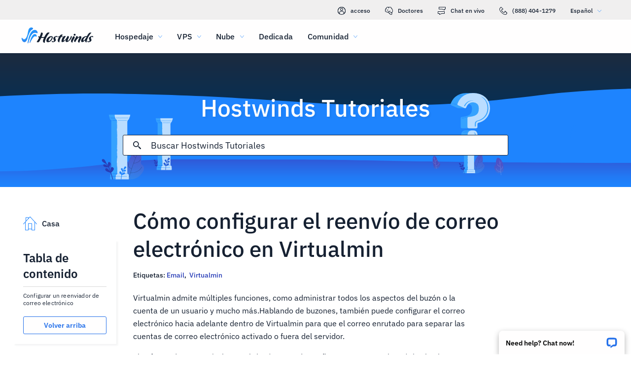

--- FILE ---
content_type: text/html; charset=utf-8
request_url: https://www.hostwinds.es/tutorials/setup-email-forwarding-virtualmin
body_size: 3795
content:
<!DOCTYPE html><html lang="es"><head><meta charset="utf-8"/><meta name="viewport" content="width=device-width, initial-scale=1.0"/><link href="/images/favicon-32x32.png" rel="icon" type="image/png" sizes="32x32"/><link href="/images/apple-touch-icon-180x180.png" rel="apple-touch-icon" sizes="180x180"/><title>Cómo configurar el reenvío de correo electrónico en Virtualmin | Hostwinds</title><link rel="canonical" href="https://www.hostwinds.es/tutorials/setup-email-forwarding-virtualmin"/><meta name="description" content="Virtualmin admite múltiples funciones, como administrar todos los aspectos del buzón o la cuenta de un usuario y mucho más.Hablando de buzones, también puede configurar e"/><link rel="alternate" hreflang="en" href="https://www.hostwinds.com/tutorials/setup-email-forwarding-virtualmin"/><link rel="alternate" hreflang="zh" href="https://www.hostwinds.cn/tutorials/setup-email-forwarding-virtualmin"/><link rel="alternate" hreflang="de" href="https://www.hostwinds.de/tutorials/setup-email-forwarding-virtualmin"/><link rel="alternate" hreflang="es" href="https://www.hostwinds.es/tutorials/setup-email-forwarding-virtualmin"/><link rel="alternate" hreflang="pt" href="https://www.hostwinds.pt/tutorials/setup-email-forwarding-virtualmin"/><link rel="alternate" hreflang="fr" href="https://www.hostwinds.fr/tutorials/setup-email-forwarding-virtualmin"/><link rel="alternate" hreflang="ru" href="https://www.hostwinds.ru/tutorials/setup-email-forwarding-virtualmin"/><link rel="alternate" hreflang="nl" href="https://www.hostwinds.nl/tutorials/setup-email-forwarding-virtualmin"/><link rel="alternate" hreflang="ko" href="https://www.hostwinds.kr/tutorials/setup-email-forwarding-virtualmin"/><link rel="alternate" hreflang="it" href="https://www.hostwinds.it/tutorials/setup-email-forwarding-virtualmin"/><link rel="alternate" hreflang="ar" href="https://www.hostwinds.ae/tutorials/setup-email-forwarding-virtualmin"/><link rel="alternate" hreflang="x-default" href="https://www.hostwinds.com/tutorials/setup-email-forwarding-virtualmin"/><meta name="twitter:site" content="@hostwinds"/><meta property="og:url" content="https://www.hostwinds.es/tutorials/setup-email-forwarding-virtualmin"/><meta property="og:type" content="article"/><meta property="article:published_time" content="2017-06-22"/><meta property="article:modified_time" content="2021-12-18"/><meta property="article:tag" content="Email"/><meta property="article:tag" content="Virtualmin"/><meta property="article:author" content="Michael Brower"/><meta property="og:title" content="Cómo configurar el reenvío de correo electrónico en Virtualmin | Hostwinds"/><meta property="og:description" content="Virtualmin admite múltiples funciones, como administrar todos los aspectos del buzón o la cuenta de un usuario y mucho más.Hablando de buzones, también puede configurar e"/><meta property="og:image" content="https://www.hostwinds.es/images/logo-preview.png"/><meta property="og:locale" content="es_ES"/><meta property="og:site_name" content="Hostwinds Tutoriales"/><link rel="preconnect" href="https://hw-images.hostwinds.com" crossorigin="anonymous"/><link rel="dns-prefetch" href="https://hw-images.hostwinds.com" crossorigin="anonymous"/><link rel="alternate" type="application/rss+xml" title="Hostwinds Tutoriales" href="https://www.hostwinds.es/tutorials/rss.xml"/><link rel="hub" href="https://pubsubhubbub.appspot.com/"/><link rel="self" href="https://www.hostwinds.es/tutorials/rss.xml"/><meta name="next-head-count" content="33"/><link rel="preload" href="https://www.hostwinds.com/fonts/ibm-plex-sans-latin-400-normal.woff2" media="(min-width: 900px)" as="font" type="font/woff2" crossorigin="anonymous"/><link rel="preload" href="https://www.hostwinds.com/fonts/ibm-plex-sans-latin-500-normal.woff2" media="(min-width: 900px)" as="font" type="font/woff2" crossorigin="anonymous"/><link rel="preload" href="https://www.hostwinds.com/fonts/ibm-plex-sans-latin-600-normal.woff2" media="(min-width: 900px)" as="font" type="font/woff2" crossorigin="anonymous"/><style>embed,img,object,svg,video{max-width:100%}body,html{line-height:normal;margin:0}svg:not(:root){overflow:hidden}</style><link rel="stylesheet" href="/_next/static/css/8ba5f3e8e694596fbed2.css" crossorigin="anonymous" data-n-p/><link rel="stylesheet" href="/_next/static/css/c40ee61628d7c0d6a693.css" crossorigin="anonymous" data-n-p/><script defer crossorigin="anonymous" noModule src="/_next/static/chunks/polyfills-a40ef1678bae11e696dba45124eadd70.js"></script><script src="/_next/static/chunks/f697a79e627d87de4cfc.js" defer crossorigin="anonymous"></script><script src="/_next/static/chunks/010bbcf631b596c0dc3f.js" defer crossorigin="anonymous"></script><script src="/_next/static/chunks/98bda5cd1c8bd2567107.js" defer crossorigin="anonymous"></script><script src="/_next/static/chunks/fbf5e7dfb7ce44a7ea06.js" defer crossorigin="anonymous"></script><script src="/_next/static/BHXdlydItpcP1VyHQlIlL/_buildManifest.js" defer crossorigin="anonymous"></script><script src="/_next/static/BHXdlydItpcP1VyHQlIlL/_ssgManifest.js" defer crossorigin="anonymous"></script><script type="application/ld+json">{"@context":"https://schema.org","@type":"Organization","name":"Hostwinds","legalName":"Hostwinds LLC","foundingDate":"2010","url":"https://www.hostwinds.es/","logo":"https://www.hostwinds.es/images/logo-shield.png","address":{"@type":"PostalAddress","streetAddress":"12101 Tukwila International Blvd #320","addressLocality":"Seattle","addressRegion":"Washington","postalCode":"98168","addressCountry":"United States"}}</script><script type="application/ld+json">{"@context":"https://schema.org","@type":"Article","mainEntityOfPage":{"@type":"WebPage","@id":"https://www.hostwinds.es/tutorials/setup-email-forwarding-virtualmin"},"url":"https://www.hostwinds.es/tutorials/setup-email-forwarding-virtualmin","headline":"Cómo configurar el reenvío de correo electrónico en Virtualmin","description":"Virtualmin admite múltiples funciones, como administrar todos los aspectos del buzón o la cuenta de un usuario y mucho más.Hablando de buzones, también puede configurar el correo electrónico hacia adelante dentro de Virtualmin para que el correo enrutado para separar las","datePublished":"2017-06-22","dateModified":"2021-12-18","author":{"@type":"Organization","name":"Michael Brower"},"publisher":{"@type":"Organization","name":"Hostwinds","logo":{"@type":"ImageObject","url":"https://www.hostwinds.es/images/logo-shield.png"}},"isAccessibleForFree":true}</script></head><body><div id="__next"><div class="vj"><div id="top" class="ani aov"></div><div class="ani aov vk"><header class="acs act se"><div class="acv"><div class="ank aqo sf"><div class="ani arz"><a href="https://clients.hostwinds.com/clientarea.php" class="sg"><svg viewBox="0 0 16 16" aria-hidden="true" class="aaf"><use xlink:href="/_next/static/images/81a0f40e.svg#e"></use></svg>acceso</a><a href="/product-docs/" class="sg"><svg viewBox="0 0 16 16" aria-hidden="true" class="aaf"><use xlink:href="/_next/static/images/81a0f40e.svg#p"></use></svg>Doctores</a><div role="link" tabindex="0" class="sg"><svg viewBox="0 0 16 16" aria-hidden="true" class="aaf"><use xlink:href="/_next/static/images/81a0f40e.svg#m"></use></svg>Chat en vivo</div><a href="tel:+1-888-404-1279" class="sg"><svg viewBox="0 0 16 16" aria-hidden="true" class="aaf"><use xlink:href="/_next/static/images/81a0f40e.svg#f"></use></svg>(888) 404-1279</a><button type="button" tabindex="0" class="adg ady">Español<svg viewBox="0 0 16 16" aria-hidden="true" class="aec aea aaf zv"><use xlink:href="/_next/static/images/81a0f40e.svg#l"></use></svg></button></div></div><div class="ank sj"><div class="ani aov"><a href="/" aria-label="Casa" class="si"><img alt="Wave Blue Lttr Black Transparent Horiz Sm" src="/_next/static/images/9f1b059d4e6d1cb7a03e8d6560dc4f0c.svg" loading="lazy"/></a><button type="button" aria-label="Toggle Menú Móvil" tabindex="0" class="adg sd acw adb"><span class="adf"><svg viewBox="0 0 28 28" aria-hidden="true" class="aag"><use xlink:href="/_next/static/images/81a0f40e.svg#c"></use></svg></span></button><nav class="sk"><div tabindex="0" class="sm"><div class="sw"><div>Hospedaje</div><svg viewBox="0 0 16 16" aria-hidden="true" class="sp aaf"><use xlink:href="/_next/static/images/81a0f40e.svg#k"></use></svg></div><div class="st"><a href="/hosting/shared" class="sx">Alojamiento compartido</a><a href="/hosting/business" class="sx">Alojamiento empresarial</a><a href="/hosting/reseller" class="sx">Alojamiento de revendedor</a><a href="/hosting/whitelabel" class="sx">Distribuidor de marca blanca</a></div></div><div tabindex="0" class="sm"><div class="sw"><div>VPS</div><svg viewBox="0 0 16 16" aria-hidden="true" class="sp aaf"><use xlink:href="/_next/static/images/81a0f40e.svg#k"></use></svg></div><div class="st"><a href="/vps/linux" class="sx">Administrado por Linux</a><a href="/vps/windows" class="sx">Administrado por Windows</a><a href="/vps/unmanaged-linux" class="sx">Linux no administrado</a><a href="/vps/unmanaged-windows" class="sx">Windows no administrado</a></div></div><div tabindex="0" class="sm"><div class="sw"><div>Nube</div><svg viewBox="0 0 16 16" aria-hidden="true" class="sp aaf"><use xlink:href="/_next/static/images/81a0f40e.svg#k"></use></svg></div><div class="st"><a href="/cloud/cloud-servers" class="sx">Servidores en la nube</a><a href="/cloud/load-balancers" class="sx">Equilibradores de carga</a><a href="/cloud/block-storage" class="sx">Almacenamiento en bloque</a><a href="/cloud/object-storage" class="sx">Almacenamiento de objetos</a></div></div><div class="sm so"><a href="/dedicated/servers">Dedicada</a></div><div tabindex="0" class="sm"><div class="sw"><div>Comunidad</div><svg viewBox="0 0 16 16" aria-hidden="true" class="sp aaf"><use xlink:href="/_next/static/images/81a0f40e.svg#k"></use></svg></div><div class="st"><a href="/product-docs/" class="sx">Documentación del producto</a><a href="/tutorials/" class="sx">Tutoriales</a><a href="/blog/" class="sx">Blog</a></div></div><div class="sm so ss"><a href="https://clients.hostwinds.com/clientarea.php">Registrarse</a></div><div tabindex="0" class="sm ss"><div class="sw"><div>Español</div><svg viewBox="0 0 16 16" aria-hidden="true" class="sp aaf"><use xlink:href="/_next/static/images/81a0f40e.svg#k"></use></svg></div><div class="st"><a href="https://www.hostwinds.com/tutorials/setup-email-forwarding-virtualmin" class="sx">English</a><a href="https://www.hostwinds.cn/tutorials/setup-email-forwarding-virtualmin" class="sx">中文</a><a href="https://www.hostwinds.de/tutorials/setup-email-forwarding-virtualmin" class="sx">Deutsche</a><a href="https://www.hostwinds.es/tutorials/setup-email-forwarding-virtualmin" class="sx">Español</a><a href="https://www.hostwinds.pt/tutorials/setup-email-forwarding-virtualmin" class="sx">Português</a><a href="https://www.hostwinds.fr/tutorials/setup-email-forwarding-virtualmin" class="sx">Français</a><a href="https://www.hostwinds.ru/tutorials/setup-email-forwarding-virtualmin" class="sx">русский</a><a href="https://www.hostwinds.nl/tutorials/setup-email-forwarding-virtualmin" class="sx">Nederlands</a><a href="https://www.hostwinds.kr/tutorials/setup-email-forwarding-virtualmin" class="sx">한국어</a><a href="https://www.hostwinds.it/tutorials/setup-email-forwarding-virtualmin" class="sx">Italiano</a><a href="https://www.hostwinds.ae/tutorials/setup-email-forwarding-virtualmin" class="sx">عربى</a></div></div></nav></div></div></div></header><div class="ani aov"><div class="ank aep"><div class="ani aov"><div class="anj aer"><p class="aeq vv wp">Hostwinds Tutoriales</p></div></div><div class="ani aov"><div class="anj aet"><div class="ank aeu"><div class="ani aov arn aqw"><div class="afl"><div class="afj"><button type="button" aria-label="Confirmar búsqueda" tabindex="0" class="adg afs"><span class="aft"><svg viewBox="0 0 16 16" aria-hidden="true" class="afu aaf"><use xlink:href="/_next/static/images/0c5c4ddb.svg#ao"></use></svg></span></button><div class="afm"><div data-scrollable="false" class="afp"><input aria-invalid="false" placeholder="Buscar Hostwinds Tutoriales" value type="text" aria-label="Entrada de búsqueda" class="afq"/></div></div><button type="button" aria-label="Cancelar búsqueda" tabindex="0" class="adg afs afv"><span class="aft"><svg viewBox="0 0 16 16" aria-hidden="true" class="afu aaf"><use xlink:href="/_next/static/images/0c5c4ddb.svg#an"></use></svg></span></button></div><div class="afw"><p class="wc">Resultados de búsqueda para:</p><p class="afo wc"></p><div class="agc"><hr class="ua"/></div><div tabindex="0" class="afy"></div></div></div></div></div></div></div></div></div><div class="ani aov"><div class="anj"><div class="ank ri"><div class="ani aov arn aqw rj"><div class="rs"><div class="sb"><a href="/tutorials/"><svg viewBox="0 0 28 28" aria-hidden="true" style="width:28px;height:28px;" class="aag zv"><use xlink:href="/_next/static/images/1fd4ef06.svg#cq"></use></svg><p class="sc wc">Casa</p></a></div><div class="rr"><div><div class="ami"><p class="vx">Tabla de contenido</p><hr class="ua"/></div><div class="amk wd">Configurar un reenviador de correo electrónico</div><button type="button" tabindex="0" class="adg xr yi ym xt aml yb"><span class="yl">Volver arriba</span></button></div></div></div><h1 class="rk vs">Cómo configurar el reenvío de correo electrónico en Virtualmin</h1><p class="rl wc">Etiquetas: <a href="/tutorials/tag/email/">Email</a>,  <a href="/tutorials/tag/virtualmin/">Virtualmin</a> </p><div class="rt"><input type="checkbox" id="tutorials-toc-mobile" class="rw"/><div class="rx"><label for="tutorials-toc-mobile" class="ry">Tabla de contenido<svg viewBox="0 0 16 16" aria-hidden="true" style="width:16px;height:16px;" class="rz aaf"><use xlink:href="/_next/static/images/81a0f40e.svg#l"></use></svg></label></div><div class="sa"><div><div class="amk wd">Configurar un reenviador de correo electrónico</div><button type="button" tabindex="0" class="adg xr yi ym xt aml yb"><span class="yl">Volver arriba</span></button></div></div><div class="ru rv"><button type="button" tabindex="0" class="adg xr yi yp xu yb"><span class="yl">Volver arriba</span></button></div></div></div><div class="ani aov ark aqw rj"><div id="post-content" style="overflow-x:auto;overflow-y:hidden;" class="rm ro"><p>Virtualmin admite múltiples funciones, como administrar todos los aspectos del buzón o la cuenta de un usuario y mucho más.Hablando de buzones, también puede configurar el correo electrónico hacia adelante dentro de Virtualmin para que el correo enrutado para separar las cuentas de correo electrónico activado o fuera del servidor.</p><p>El enfoque de este artículo es cubrir cómo puede configurar un correo electrónico hacia adelante a través de Virtualmin. Este artículo implica que ya ha instalado Virtualmin. Si aún no lo ha hecho, consulte el siguiente artículo: <a href="https://www.hostwinds.com/tutorials/install-virtualmin-centos-7">Cómo instalar Virtualmin (CentOS 7)</a>.Antes de comenzar, deberá iniciar sesión en su cuenta Virtualmin o Webmin.Si no estás seguro de cómo hacer esto o como yo, disfrutas de un buen misterio.Por favor revise el siguiente artículo, que cubre: <a href="https://www.hostwinds.com/tutorials/how-to-login-to-virtualmin">Cómo iniciar sesión en Webmin</a>.Una vez que haya iniciado sesión en Virtualmin, proceda con los siguientes pasos.</p><h2>Configurar un reenviador de correo electrónico</h2><ol><li>Bajo la sección Virtualmin, seleccione el dominio en el menú desplegable que contiene la cuenta de correo electrónico que desea configurar el reenvío.</li><li>Seleccione la opción Editar usuarios</li></ol><figure class="image"><img alt="" loading="lazy" sizes="(max-width: 900px) 50vw,100vw" src="https://hw-images.hostwinds.com/strapi-images/IMG_Virtualmin_Edit_Users_Location_08994b7099.png" srcset="https://hw-images.hostwinds.com/cdn-cgi/image/f=auto%2cq=50%2cfit=scale-down%2cwidth=600/strapi-images/IMG_Virtualmin_Edit_Users_Location_08994b7099.png 600w,https://hw-images.hostwinds.com/cdn-cgi/image/f=auto%2cq=75%2cfit=scale-down%2cwidth=900/strapi-images/IMG_Virtualmin_Edit_Users_Location_08994b7099.png 900w,https://hw-images.hostwinds.com/cdn-cgi/image/f=auto%2cq=85%2cfit=scale-down%2cwidth=1200/strapi-images/IMG_Virtualmin_Edit_Users_Location_08994b7099.png 1200w,https://hw-images.hostwinds.com/cdn-cgi/image/f=auto%2cq=85%2cfit=scale-down%2cwidth=1800/strapi-images/IMG_Virtualmin_Edit_Users_Location_08994b7099.png 1800w"/></figure><ol><li>Haga clic en el nombre de la cuenta que desea configurar con reenvío.</li></ol><figure class="image"><img alt="" loading="lazy" sizes="(max-width: 900px) 50vw,100vw" src="https://hw-images.hostwinds.com/strapi-images/IMG_Virtualmin_Edit_Users_Select_User_5888c3e160.png" srcset="https://hw-images.hostwinds.com/cdn-cgi/image/f=auto%2cq=50%2cfit=scale-down%2cwidth=600/strapi-images/IMG_Virtualmin_Edit_Users_Select_User_5888c3e160.png 600w,https://hw-images.hostwinds.com/cdn-cgi/image/f=auto%2cq=75%2cfit=scale-down%2cwidth=900/strapi-images/IMG_Virtualmin_Edit_Users_Select_User_5888c3e160.png 900w,https://hw-images.hostwinds.com/cdn-cgi/image/f=auto%2cq=85%2cfit=scale-down%2cwidth=1200/strapi-images/IMG_Virtualmin_Edit_Users_Select_User_5888c3e160.png 1200w,https://hw-images.hostwinds.com/cdn-cgi/image/f=auto%2cq=85%2cfit=scale-down%2cwidth=1800/strapi-images/IMG_Virtualmin_Edit_Users_Select_User_5888c3e160.png 1800w"/></figure><ol><li>Seleccione la pestaña de configuración de reenvío de correo</li><li>Haga clic en la casilla de verificación junto a Sí, reenviar a direcciones</li><li>En el área de texto debajo de sí, adelante a las direcciones, puede ingresar tantas direcciones de correo electrónico diferentes que le gustaría, con cada estar en una nueva línea</li><li>Una vez que esté satisfecho, haga clic en el botón Guardar</li></ol><figure class="image"><img alt="" loading="lazy" sizes="(max-width: 900px) 50vw,100vw" src="https://hw-images.hostwinds.com/strapi-images/IMG_Virtualmin_Edit_Users_Mail_Forward_Settings_Forward_Mail_f2ee3633c4.png" srcset="https://hw-images.hostwinds.com/cdn-cgi/image/f=auto%2cq=50%2cfit=scale-down%2cwidth=600/strapi-images/IMG_Virtualmin_Edit_Users_Mail_Forward_Settings_Forward_Mail_f2ee3633c4.png 600w,https://hw-images.hostwinds.com/cdn-cgi/image/f=auto%2cq=75%2cfit=scale-down%2cwidth=900/strapi-images/IMG_Virtualmin_Edit_Users_Mail_Forward_Settings_Forward_Mail_f2ee3633c4.png 900w,https://hw-images.hostwinds.com/cdn-cgi/image/f=auto%2cq=85%2cfit=scale-down%2cwidth=1200/strapi-images/IMG_Virtualmin_Edit_Users_Mail_Forward_Settings_Forward_Mail_f2ee3633c4.png 1200w,https://hw-images.hostwinds.com/cdn-cgi/image/f=auto%2cq=85%2cfit=scale-down%2cwidth=1800/strapi-images/IMG_Virtualmin_Edit_Users_Mail_Forward_Settings_Forward_Mail_f2ee3633c4.png 1800w"/></figure><p>La propia documentación de Virtualmin se puede ver <a href="https://www.virtualmin.com/documentation/" rel="nofollow noopener noreferrer" target="_blank">aquí</a>, y su documentación específica para "cómo configurar el reenvío de correo electrónico" se puede ver <a href="https://www.virtualmin.com/documentation/tutorial/how-to-setup-email-forwarding/" rel="nofollow noopener noreferrer" target="_blank">aquí</a>.</p></div></div><div class="ani aov arn aqw rj"><div class="rp"><p class="rq wc">Escrito por Michael Brower  /  junio 22, 2017</p></div><div class="uc"><button type="button" aria-label="Compartir en X" tabindex="0" class="adg xr yi ym xt"><span class="yl"><span class="yc"><svg viewBox="0 0 16 16" aria-hidden="true" class="aaf"><use xlink:href="/_next/static/images/65140a06.svg#q"></use></svg></span><span>Compartir</span></span></button><button type="button" aria-label="Compartir en LinkedIn" tabindex="0" class="adg xr yi ym xt"><span class="yl"><span class="yc"><svg viewBox="0 0 16 16" aria-hidden="true" class="aaf"><use xlink:href="/_next/static/images/1fd4ef06.svg#aq"></use></svg></span><span>Compartir</span></span></button><button type="button" aria-label="Compartir en Facebook" tabindex="0" class="adg xr yi ym xt"><span class="yl"><span class="yc"><svg viewBox="0 0 16 16" aria-hidden="true" class="aaf"><use xlink:href="/_next/static/images/65140a06.svg#s"></use></svg></span><span>Compartir</span></span></button><button type="button" tabindex="0" class="adg xr yi ym xt"><span class="yl"><span class="yc"><svg viewBox="0 0 16 16" aria-hidden="true" class="aaf"><use xlink:href="/_next/static/images/1fd4ef06.svg#ar"></use></svg></span>Copiar URL</span></button></div></div></div></div></div></div></div></div><script id="__NEXT_DATA__" type="application/json" crossorigin="anonymous">{"props":{"pageProps":{"title":"Cómo configurar el reenvío de correo electrónico en Virtualmin","content": "","slug":"setup-email-forwarding-virtualmin","description":"","created_at":"junio 22, 2017","updated_at":"diciembre 18, 2021","author":"Michael Brower","tags":[{"name":"Email","slug":"email"},{"name":"Virtualmin","slug":"virtualmin"}],"url":"/tutorials/setup-email-forwarding-virtualmin","excerpt":"Virtualmin admite múltiples funciones, como administrar todos los aspectos del buzón o la cuenta de un usuario y mucho más.Hablando de buzones, también puede configurar el correo electrónico hacia adelante dentro de Virtualmin para que el correo enrutado para separar las","createdAtISO":"2017-06-22","updatedAtISO":"2021-12-18","searchInformation":{"index":"tutorials_es","appId":"9DKX72O0IR","searchKey":"5f228af2c4b1e05b2a39f7edcfc8379d"},"tableOfContents":[{"type":"h2","content":"Configurar un reenviador de correo electrónico","headersPrior":0}]},"__N_SSG":true},"page":"/tutorials/[slug]","query":{"slug":"setup-email-forwarding-virtualmin"},"buildId":"BHXdlydItpcP1VyHQlIlL","isFallback":false,"gsp":true,"scriptLoader":[]}</script></body></html>

--- FILE ---
content_type: text/css; charset=utf-8
request_url: https://www.hostwinds.es/_next/static/css/8ba5f3e8e694596fbed2.css
body_size: 3132
content:
.zv{color:#1e84fe}.zw{color:#3d38bb}.zx{color:#f80008}.zy{color:#ffa00a}.zz{color:#36a2ff}.aaa{color:#1ea237}.aab{color:#152031}.aac{color:#fffefe}.aad{color:rgba(0,0,0,.26)}.aae{font-size:.875rem}.aae,.aaf{fill:currentColor;width:1em;height:1em;display:inline-block;transition:fill .2s cubic-bezier(.4,0,.2,1) 0ms;flex-shrink:0;-webkit-user-select:none;user-select:none}.aaf{font-size:1rem}.aag{font-size:1.75rem}.aag,.aah{fill:currentColor;width:1em;height:1em;display:inline-block;transition:fill .2s cubic-bezier(.4,0,.2,1) 0ms;flex-shrink:0;-webkit-user-select:none;user-select:none}.aah{font-size:3.625rem}@font-face{font-family:IBM Plex Sans;font-style:normal;font-display:swap;font-weight:400;src:url(https://www.hostwinds.com/fonts/ibm-plex-sans-cyrillic-ext-400-normal.woff2) format("woff2"),url(https://www.hostwinds.com/fonts/ibm-plex-sans-all-400-normal.woff) format("woff");unicode-range:u+0460-052f,u+1c80-1c88,u+20b4,u+2de0-2dff,u+a640-a69f,u+fe2e-fe2f}@font-face{font-family:IBM Plex Sans;font-style:normal;font-display:swap;font-weight:400;src:url(https://www.hostwinds.com/fonts/ibm-plex-sans-cyrillic-400-normal.woff2) format("woff2"),url(https://www.hostwinds.com/fonts/ibm-plex-sans-all-400-normal.woff) format("woff");unicode-range:u+0400-045f,u+0490-0491,u+04b0-04b1,u+2116}@font-face{font-family:IBM Plex Sans;font-style:normal;font-display:swap;font-weight:400;src:url(https://www.hostwinds.com/fonts/ibm-plex-sans-greek-400-normal.woff2) format("woff2"),url(https://www.hostwinds.com/fonts/ibm-plex-sans-all-400-normal.woff) format("woff");unicode-range:u+0370-03ff}@font-face{font-family:IBM Plex Sans;font-style:normal;font-display:swap;font-weight:400;src:url(https://www.hostwinds.com/fonts/ibm-plex-sans-vietnamese-400-normal.woff2) format("woff2"),url(https://www.hostwinds.com/fonts/ibm-plex-sans-all-400-normal.woff) format("woff");unicode-range:u+0102-0103,u+0110-0111,u+0128-0129,u+0168-0169,u+01a0-01a1,u+01af-01b0,u+1ea0-1ef9,u+20ab}@font-face{font-family:IBM Plex Sans;font-style:normal;font-display:swap;font-weight:400;src:url(https://www.hostwinds.com/fonts/ibm-plex-sans-latin-ext-400-normal.woff2) format("woff2"),url(https://www.hostwinds.com/fonts/ibm-plex-sans-all-400-normal.woff) format("woff");unicode-range:u+0100-024f,u+0259,u+1e??,u+2020,u+20a0-20ab,u+20ad-20cf,u+2113,u+2c60-2c7f,u+a720-a7ff}@font-face{font-family:IBM Plex Sans;font-style:normal;font-display:swap;font-weight:400;src:url(https://www.hostwinds.com/fonts/ibm-plex-sans-latin-400-normal.woff2) format("woff2"),url(https://www.hostwinds.com/fonts/ibm-plex-sans-all-400-normal.woff) format("woff");unicode-range:u+00??,u+0131,u+0152-0153,u+02bb-02bc,u+02c6,u+02da,u+02dc,u+2000-206f,u+2074,u+20ac,u+2122,u+2191,u+2193,u+2212,u+2215,u+feff,u+fffd}@font-face{font-family:IBM Plex Sans;font-style:normal;font-display:swap;font-weight:500;src:url(https://www.hostwinds.com/fonts/ibm-plex-sans-cyrillic-ext-500-normal.woff2) format("woff2"),url(https://www.hostwinds.com/fonts/ibm-plex-sans-all-500-normal.woff) format("woff");unicode-range:u+0460-052f,u+1c80-1c88,u+20b4,u+2de0-2dff,u+a640-a69f,u+fe2e-fe2f}@font-face{font-family:IBM Plex Sans;font-style:normal;font-display:swap;font-weight:500;src:url(https://www.hostwinds.com/fonts/ibm-plex-sans-cyrillic-500-normal.woff2) format("woff2"),url(https://www.hostwinds.com/fonts/ibm-plex-sans-all-500-normal.woff) format("woff");unicode-range:u+0400-045f,u+0490-0491,u+04b0-04b1,u+2116}@font-face{font-family:IBM Plex Sans;font-style:normal;font-display:swap;font-weight:500;src:url(https://www.hostwinds.com/fonts/ibm-plex-sans-greek-500-normal.woff2) format("woff2"),url(https://www.hostwinds.com/fonts/ibm-plex-sans-all-500-normal.woff) format("woff");unicode-range:u+0370-03ff}@font-face{font-family:IBM Plex Sans;font-style:normal;font-display:swap;font-weight:500;src:url(https://www.hostwinds.com/fonts/ibm-plex-sans-vietnamese-500-normal.woff2) format("woff2"),url(https://www.hostwinds.com/fonts/ibm-plex-sans-all-500-normal.woff) format("woff");unicode-range:u+0102-0103,u+0110-0111,u+0128-0129,u+0168-0169,u+01a0-01a1,u+01af-01b0,u+1ea0-1ef9,u+20ab}@font-face{font-family:IBM Plex Sans;font-style:normal;font-display:swap;font-weight:500;src:url(https://www.hostwinds.com/fonts/ibm-plex-sans-latin-ext-500-normal.woff2) format("woff2"),url(https://www.hostwinds.com/fonts/ibm-plex-sans-all-500-normal.woff) format("woff");unicode-range:u+0100-024f,u+0259,u+1e??,u+2020,u+20a0-20ab,u+20ad-20cf,u+2113,u+2c60-2c7f,u+a720-a7ff}@font-face{font-family:IBM Plex Sans;font-style:normal;font-display:swap;font-weight:500;src:url(https://www.hostwinds.com/fonts/ibm-plex-sans-latin-500-normal.woff2) format("woff2"),url(https://www.hostwinds.com/fonts/ibm-plex-sans-all-500-normal.woff) format("woff");unicode-range:u+00??,u+0131,u+0152-0153,u+02bb-02bc,u+02c6,u+02da,u+02dc,u+2000-206f,u+2074,u+20ac,u+2122,u+2191,u+2193,u+2212,u+2215,u+feff,u+fffd}@font-face{font-family:IBM Plex Sans;font-style:normal;font-display:swap;font-weight:600;src:url(https://www.hostwinds.com/fonts/ibm-plex-sans-cyrillic-ext-600-normal.woff2) format("woff2"),url(https://www.hostwinds.com/fonts/ibm-plex-sans-all-600-normal.woff) format("woff");unicode-range:u+0460-052f,u+1c80-1c88,u+20b4,u+2de0-2dff,u+a640-a69f,u+fe2e-fe2f}@font-face{font-family:IBM Plex Sans;font-style:normal;font-display:swap;font-weight:600;src:url(https://www.hostwinds.com/fonts/ibm-plex-sans-cyrillic-600-normal.woff2) format("woff2"),url(https://www.hostwinds.com/fonts/ibm-plex-sans-all-600-normal.woff) format("woff");unicode-range:u+0400-045f,u+0490-0491,u+04b0-04b1,u+2116}@font-face{font-family:IBM Plex Sans;font-style:normal;font-display:swap;font-weight:600;src:url(https://www.hostwinds.com/fonts/ibm-plex-sans-greek-600-normal.woff2) format("woff2"),url(https://www.hostwinds.com/fonts/ibm-plex-sans-all-600-normal.woff) format("woff");unicode-range:u+0370-03ff}@font-face{font-family:IBM Plex Sans;font-style:normal;font-display:swap;font-weight:600;src:url(https://www.hostwinds.com/fonts/ibm-plex-sans-vietnamese-600-normal.woff2) format("woff2"),url(https://www.hostwinds.com/fonts/ibm-plex-sans-all-600-normal.woff) format("woff");unicode-range:u+0102-0103,u+0110-0111,u+0128-0129,u+0168-0169,u+01a0-01a1,u+01af-01b0,u+1ea0-1ef9,u+20ab}@font-face{font-family:IBM Plex Sans;font-style:normal;font-display:swap;font-weight:600;src:url(https://www.hostwinds.com/fonts/ibm-plex-sans-latin-ext-600-normal.woff2) format("woff2"),url(https://www.hostwinds.com/fonts/ibm-plex-sans-all-600-normal.woff) format("woff");unicode-range:u+0100-024f,u+0259,u+1e??,u+2020,u+20a0-20ab,u+20ad-20cf,u+2113,u+2c60-2c7f,u+a720-a7ff}@font-face{font-family:IBM Plex Sans;font-style:normal;font-display:swap;font-weight:600;src:url(https://www.hostwinds.com/fonts/ibm-plex-sans-latin-600-normal.woff2) format("woff2"),url(https://www.hostwinds.com/fonts/ibm-plex-sans-all-600-normal.woff) format("woff");unicode-range:u+00??,u+0131,u+0152-0153,u+02bb-02bc,u+02c6,u+02da,u+02dc,u+2000-206f,u+2074,u+20ac,u+2122,u+2191,u+2193,u+2212,u+2215,u+feff,u+fffd}abbr[title]{-webkit-text-decoration:underline dotted;text-decoration:underline dotted}b,strong{font-weight:bolder}code,kbd,samp{font-family:monospace,monospace;font-size:1em}small{font-size:80%}hr{box-sizing:content-box;color:inherit;height:0;overflow:visible}main{display:block}pre{font-family:monospace,monospace;font-size:1em}button{overflow:visible;text-transform:none}[type=button],[type=reset],[type=submit],button{-webkit-appearance:button}fieldset{padding:.35em .75em .625em}input{overflow:visible}progress{display:inline-block;vertical-align:baseline}select{text-transform:none}textarea{margin:0;overflow:auto}[type=search]{-webkit-appearance:textfield;outline-offset:-.125rem}::-webkit-inner-spin-button,::-webkit-outer-spin-button{height:auto}::-webkit-input-placeholder{color:inherit;opacity:.54}::-webkit-search-decoration{-webkit-appearance:none}::-webkit-file-upload-button{-webkit-appearance:button;font:inherit}::-moz-focus-inner{border-style:none;padding:0}:-moz-focusring{outline:.125rem solid ButtonText;outline-offset:-.125rem}:-moz-ui-invalid{box-shadow:none}dl dl,dl ol,dl ul,ol dl,ol ol,ol ul,ul dl,ul ol,ul ul{margin:0}table{border-color:inherit;text-indent:0}button,input,select{margin:0}@media(max-width:900px){body,button,input{font-family:sans-serif}}@media(min-width:900px){body,button,input{font-family:IBM Plex Sans,sans-serif}}.ani{box-sizing:border-box;padding-left:.5rem;padding-right:.5rem;margin-bottom:1rem}@media(min-width:600px){.ani{box-sizing:border-box;padding-left:.5rem;padding-right:.5rem;margin-bottom:1rem}}@media(min-width:900px){.ani{box-sizing:border-box;padding-left:.5rem;padding-right:.5rem;margin-bottom:1rem}}@media(min-width:1200px){.ani{box-sizing:border-box;padding-left:.75rem;padding-right:.75rem;margin-bottom:1.5rem}}@media(min-width:1800px){.ani{box-sizing:border-box;padding-left:.75rem;padding-right:.75rem;margin-bottom:1.5rem}}.anj{box-sizing:border-box;margin:0 auto;padding:1rem;max-width:100rem}.anj .anj{padding:0;margin:0}.ank{display:flex;flex-flow:row wrap;margin-bottom:-1rem;margin-left:-.5rem;margin-right:-.5rem}.anl{align-items:flex-start}.anm{align-items:center}.ann{align-items:flex-end}.ano{width:8.33%;flex-basis:8.33%}.anp{margin-left:8.33%}.anq{order:1}.anr{width:16.67%;flex-basis:16.67%}.ans{margin-left:16.67%}.ant{order:2}.anu{width:25%;flex-basis:25%}.anv{margin-left:25%}.anw{order:3}.anx{width:33.33%;flex-basis:33.33%}.any{margin-left:33.33%}.anz{order:4}.aoa{width:41.67%;flex-basis:41.67%}.aob{margin-left:41.67%}.aoc{order:5}.aod{width:50%;flex-basis:50%}.aoe{margin-left:50%}.aof{order:6}.aog{width:58.33%;flex-basis:58.33%}.aoh{margin-left:58.33%}.aoi{order:7}.aoj{width:66.67%;flex-basis:66.67%}.aok{margin-left:66.67%}.aol{order:8}.aom{width:75%;flex-basis:75%}.aon{margin-left:75%}.aoo{order:9}.aop{width:83.33%;flex-basis:83.33%}.aoq{margin-left:83.33%}.aor{order:10}.aos{width:91.67%;flex-basis:91.67%}.aot{margin-left:91.67%}.aou{order:11}.aov{width:100%;flex-basis:100%}.aow{margin-left:100%}.aox{order:12}.aoy{margin-left:0}@media(max-width:599.5px){.aoz{display:none}}@media(min-width:600px){.anj{box-sizing:border-box;margin:0 auto;padding:1rem}.anj .anj{padding:0;margin:0}.ank{display:flex;flex-flow:row wrap;margin-bottom:-1rem;margin-left:-.5rem;margin-right:-.5rem}.apa{align-items:flex-start}.apb{align-items:center}.apc{align-items:flex-end}.apd{width:8.33%;flex-basis:8.33%}.ape{margin-left:8.33%}.apf{order:1}.apg{width:16.67%;flex-basis:16.67%}.aph{margin-left:16.67%}.api{order:2}.apj{width:25%;flex-basis:25%}.apk{margin-left:25%}.apl{order:3}.apm{width:33.33%;flex-basis:33.33%}.apn{margin-left:33.33%}.apo{order:4}.app{width:41.67%;flex-basis:41.67%}.apq{margin-left:41.67%}.apr{order:5}.aps{width:50%;flex-basis:50%}.apt{margin-left:50%}.apu{order:6}.apv{width:58.33%;flex-basis:58.33%}.apw{margin-left:58.33%}.apx{order:7}.apy{width:66.67%;flex-basis:66.67%}.apz{margin-left:66.67%}.aqa{order:8}.aqb{width:75%;flex-basis:75%}.aqc{margin-left:75%}.aqd{order:9}.aqe{width:83.33%;flex-basis:83.33%}.aqf{margin-left:83.33%}.aqg{order:10}.aqh{width:91.67%;flex-basis:91.67%}.aqi{margin-left:91.67%}.aqj{order:11}.aqk{width:100%;flex-basis:100%}.aql{margin-left:100%}.aqm{order:12}.aqn{margin-left:0}}@media(min-width:600px)and (max-width:899.5px){.aqo{display:none}}@media(min-width:900px){.anj{box-sizing:border-box;margin:0 auto;padding:1rem}.anj .anj{padding:0;margin:0}.ank{display:flex;flex-flow:row wrap;margin-bottom:-1rem;margin-left:-.5rem;margin-right:-.5rem}.aqp{align-items:flex-start}.aqq{align-items:center}.aqr{align-items:flex-end}.aqs{width:8.33%;flex-basis:8.33%}.aqt{margin-left:8.33%}.aqu{order:1}.aqv{width:16.67%;flex-basis:16.67%}.aqw{margin-left:16.67%}.aqx{order:2}.aqy{width:25%;flex-basis:25%}.aqz{margin-left:25%}.ara{order:3}.arb{width:33.33%;flex-basis:33.33%}.arc{margin-left:33.33%}.ard{order:4}.are{width:41.67%;flex-basis:41.67%}.arf{margin-left:41.67%}.arg{order:5}.arh{width:50%;flex-basis:50%}.ari{margin-left:50%}.arj{order:6}.ark{width:58.33%;flex-basis:58.33%}.arl{margin-left:58.33%}.arm{order:7}.arn{width:66.67%;flex-basis:66.67%}.aro{margin-left:66.67%}.arp{order:8}.arq{width:75%;flex-basis:75%}.arr{margin-left:75%}.ars{order:9}.art{width:83.33%;flex-basis:83.33%}.aru{margin-left:83.33%}.arv{order:10}.arw{width:91.67%;flex-basis:91.67%}.arx{margin-left:91.67%}.ary{order:11}.arz{width:100%;flex-basis:100%}.asa{margin-left:100%}.asb{order:12}.asc{margin-left:0}}@media(min-width:900px)and (max-width:1199.5px){.asd{display:none}}@media(min-width:1200px){.anj{box-sizing:border-box;margin:0 auto;padding:1.5rem}.anj .anj{padding:0;margin:0}.ank{display:flex;flex-flow:row wrap;margin-bottom:-1.5rem;margin-left:-.75rem;margin-right:-.75rem}.ase{align-items:flex-start}.asf{align-items:center}.asg{align-items:flex-end}.ash{width:8.33%;flex-basis:8.33%}.asi{margin-left:8.33%}.asj{order:1}.ask{width:16.67%;flex-basis:16.67%}.asl{margin-left:16.67%}.asm{order:2}.asn{width:25%;flex-basis:25%}.aso{margin-left:25%}.asp{order:3}.asq{width:33.33%;flex-basis:33.33%}.asr{margin-left:33.33%}.ass{order:4}.ast{width:41.67%;flex-basis:41.67%}.asu{margin-left:41.67%}.asv{order:5}.asw{width:50%;flex-basis:50%}.asx{margin-left:50%}.asy{order:6}.asz{width:58.33%;flex-basis:58.33%}.ata{margin-left:58.33%}.atb{order:7}.atc{width:66.67%;flex-basis:66.67%}.atd{margin-left:66.67%}.ate{order:8}.atf{width:75%;flex-basis:75%}.atg{margin-left:75%}.ath{order:9}.ati{width:83.33%;flex-basis:83.33%}.atj{margin-left:83.33%}.atk{order:10}.atl{width:91.67%;flex-basis:91.67%}.atm{margin-left:91.67%}.atn{order:11}.ato{width:100%;flex-basis:100%}.atp{margin-left:100%}.atq{order:12}.atr{margin-left:0}}@media(min-width:1200px)and (max-width:1799.5px){.ats{display:none}}@media(min-width:1800px){.anj{box-sizing:border-box;margin:0 auto;padding:1.5rem}.anj .anj{padding:0;margin:0}.ank{display:flex;flex-flow:row wrap;margin-bottom:-1.5rem;margin-left:-.75rem;margin-right:-.75rem}.att{align-items:flex-start}.atu{align-items:center}.atv{align-items:flex-end}.atw{width:8.33%;flex-basis:8.33%}.atx{margin-left:8.33%}.aty{order:1}.atz{width:16.67%;flex-basis:16.67%}.aua{margin-left:16.67%}.aub{order:2}.auc{width:25%;flex-basis:25%}.aud{margin-left:25%}.aue{order:3}.auf{width:33.33%;flex-basis:33.33%}.aug{margin-left:33.33%}.auh{order:4}.aui{width:41.67%;flex-basis:41.67%}.auj{margin-left:41.67%}.auk{order:5}.aul{width:50%;flex-basis:50%}.aum{margin-left:50%}.aun{order:6}.auo{width:58.33%;flex-basis:58.33%}.aup{margin-left:58.33%}.auq{order:7}.aur{width:66.67%;flex-basis:66.67%}.aus{margin-left:66.67%}.aut{order:8}.auu{width:75%;flex-basis:75%}.auv{margin-left:75%}.auw{order:9}.aux{width:83.33%;flex-basis:83.33%}.auy{margin-left:83.33%}.auz{order:10}.ava{width:91.67%;flex-basis:91.67%}.avb{margin-left:91.67%}.avc{order:11}.avd{width:100%;flex-basis:100%}.ave{margin-left:100%}.avf{order:12}.avg{margin-left:0}.avh{display:none}}.avi{padding:0;margin:0}.vs{color:#152031;margin:0;font-weight:500;font-size:3.5rem}.vs.vt{margin-bottom:1.25rem}@media(max-width:899.5px){.vs{font-size:2rem}.vs.vt{margin-bottom:.625rem}}.vu{color:#152031;margin:0;font-weight:500;font-size:3.25rem}.vu.vt{margin-bottom:1.25rem}@media(max-width:899.5px){.vu{font-size:1.875rem}}.vv{color:#152031;margin:0;font-weight:400;font-size:3rem}.vv.vt{margin-bottom:1.25rem}@media(max-width:899.5px){.vv{font-size:1.5rem}}.vw{color:#152031;margin:0;font-weight:500;font-size:2.125rem}.vw.vt{margin-bottom:1.25rem}@media(max-width:899.5px){.vw{font-size:1.25rem}.vw.vt{margin-bottom:.625rem}}.vx{color:#152031;margin:0;font-weight:600;font-size:1.5rem}.vx.vt{margin-bottom:1.25rem}@media(max-width:899.5px){.vx{font-size:1.125rem}.vx.vt{margin-bottom:.625rem}}.vy{color:#152031;margin:0;font-weight:500;font-size:1.25rem}.vy.vt{margin-bottom:.625rem}@media(max-width:899.5px){.vy{font-size:1.125rem}}.vz{color:#152031;margin:0;font-weight:400;font-size:1rem}.vz.vt{margin-bottom:.625rem}.wa{color:#152031;margin:0;font-weight:500;font-size:.875rem}.wa.vt{margin-bottom:.625rem}.wb{color:#152031;margin:0;font-weight:400;font-size:1rem}.wb.vt{margin-bottom:1.25rem}@media(max-width:899.5px){.wb.vt{margin-bottom:.625rem}}.wc{color:#152031;margin:0;font-weight:500;font-size:.875rem}.wc.vt{margin-bottom:1.25rem}.wd{color:#152031;margin:0;font-weight:400;font-size:.75rem}.wd.vt{margin-bottom:.75rem}@media(max-width:899.5px){.wd.vt{margin-bottom:.625rem}}.we{color:#152031;margin:0;font-weight:400;font-size:.75rem}.we.vt{margin-bottom:.75rem}.wf{text-align:left}.wg{text-align:center}.wh{text-align:right}.wi{text-align:justify}.wj{overflow:hidden;white-space:nowrap;text-overflow:ellipsis}.wk{color:inherit}.wl{color:#fffefe}.wm{display:inline}.wn{display:block}.wo{text-shadow:0 .0625rem .3125rem rgba(21,32,49,.1)}.wp{line-height:normal}.adg{color:inherit;border:none;cursor:pointer;margin:0;display:inline-flex;padding:0;position:relative;box-sizing:border-box;align-items:center;-webkit-user-select:none;user-select:none;-moz-appearance:none;justify-content:center;text-decoration:none;background-color:transparent;-webkit-appearance:none;-webkit-tap-highlight-color:rgba(0,0,0,0)}.adg::-moz-focus-inner{cursor:default;pointer-events:none}.adh{top:0;left:0;right:0;bottom:0;z-index:0;overflow:hidden;border-radius:inherit;pointer-events:none}.adh,.adi{position:absolute}.adi{opacity:.3;animation:adj .55s cubic-bezier(.4,0,.2,1);transform:scale(1)}.adk{width:100%;height:100%;display:block;border-radius:50%;background-color:currentColor;opacity:1}.adl{opacity:0;animation:adm .55s cubic-bezier(.4,0,.2,1)}@keyframes adj{0%{opacity:.1;transform:scale(0)}to{opacity:.3;transform:scale(1)}}@keyframes adm{0%{opacity:1}to{opacity:0}}.acs{display:flex;align-items:center;flex-direction:row;flex-shrink:0;z-index:1400;width:100%;position:relative;box-sizing:border-box;top:0;left:0;box-shadow:.1875rem .1875rem .1875rem rgba(21,32,49,.05)}.act{color:#2470ea;background-color:#fffefe}.acu{color:#fffefe;background-color:#152031}.acv{display:flex;position:relative;align-items:center;width:100%;height:100%;box-sizing:border-box;flex-direction:column}.acw{flex:0 0 auto;padding:.5rem;overflow:visible;text-align:center;transition:background-color .15s cubic-bezier(.4,0,.2,1) 0ms;border-radius:50%;width:2.25rem;height:2.25rem}.acw svg{width:1.25rem;height:1.25rem}.acw.acx{color:#2470ea}.acw.acy{color:#3d38bb}.acw.acz{color:#c80000}.acw.ada{color:#006008}.acw.adb{color:#152031}.acw.adc{color:#fffefe}.acw.add{color:#929191;cursor:default;pointer-events:none}.ade{border:1px solid}.acw:hover,.adc{color:#fffefe}.acw:hover.acx,.adc.acx{background-color:#2470ea}.acw:hover.acy,.adc.acy{background-color:#3d38bb}.acw:hover.acz,.adc.acz{background-color:#c80000}.acw:hover.ada,.adc.ada{background-color:#006008}.acw:hover.adb,.adc.adb{background-color:#152031}.acw:hover.add,.adc.add{color:#929191;background-color:transparent}.adc.add,.adc.add:hover{background-color:#929191;color:#fffefe}.adf{width:100%;display:flex;align-items:inherit;justify-content:inherit}.ane{z-index:-1;position:fixed;right:0;bottom:0;top:0;left:0;background-color:rgba(0,0,0,.5);-webkit-tap-highlight-color:rgba(0,0,0,0);touch-action:none}.anf{background-color:transparent}.ang{right:0;bottom:0;top:0;left:0}.anh{display:none}.ads{display:flex;flex-direction:row;margin:.625rem}@media only screen and (max-width:599.5px){.ads{position:fixed;left:0;width:100%;margin:0;background-color:#fffefe;visibility:visible;display:block;box-shadow:.1875rem .1875rem .1875rem rgba(21,32,49,.05)}.ads .adt{width:50%}}.adu{position:absolute;overflow-y:auto;overflow-x:hidden;max-height:100%;color:#152031;background-color:#f0efef;outline:0;display:flex;flex-direction:row;box-shadow:0 .1875rem .375rem rgba(21,32,49,.34)}.adt{display:inline-flex;flex-direction:column;justify-content:flex-start}.adv{width:1.25rem;height:1.25rem;margin-right:.625rem}.adw{font-size:.875rem;line-height:1.05rem;font-weight:500}.adx{justify-content:flex-start;white-space:nowrap;padding:.625rem;transition:background-color .1s}.adx:hover{background-color:#e3f2ff}.ady{color:#152031;padding:.625rem .625rem .625rem 0;font-size:.75rem;font-weight:500;line-height:1.4375rem;letter-spacing:.0075rem}.ady.adz,.ady:hover{color:#1e84fe}.aea{margin-left:.625rem;transition:transform .15s cubic-bezier(.4,0,.2,1) 0ms;transform:rotate(0)}.aea.adz{transform:rotate(180deg)}.aeb>div{display:flex;flex-direction:row;justify-content:flex-end;position:absolute}.aec{height:.5rem;width:.5rem}.sd{padding:0;margin:0 1.25rem;height:auto;width:auto}.sd.sd:hover{background-color:transparent;color:#152031}@media(min-width:899.5px){.sd{display:none}}.se{position:fixed}.sf{width:100%;height:2.5rem;background-color:#f0efef;margin:0}.sf>div{display:flex;align-items:center;justify-content:flex-end;margin:0 3.125rem 0 0;padding:0}@media(max-width:899.5px){.sf,.sf>div>button{display:none}}.sg{display:flex;margin-right:1.875rem;align-items:center;text-decoration:none;outline:0;cursor:pointer;color:#152031}.sg.sh{margin-right:0}.sg svg{margin-right:.625rem}.sg:not(svg){font-weight:500;letter-spacing:.0075rem;line-height:1.4375rem;font-size:.75rem}.sg:hover{color:#1e84fe}.si{margin-left:2.5rem;margin-right:1.5625rem;width:9.5625rem}@media(max-width:899.5px){.si{margin-left:1.25rem}}.sj{width:100%;height:4.25rem;background-color:#fffefe;margin:0}.sj>div{display:flex;flex-direction:row;justify-content:flex-start;align-items:center;height:100%;margin:0;padding:0}@media(max-width:899.5px){.sj>div{justify-content:space-between}}.sk{display:flex;font-size:1rem;font-weight:500;letter-spacing:.01rem;line-height:1.4375rem;height:100%;color:#152031;background-color:#fffefe}.sk>div{text-decoration:none;color:inherit;font:inherit;padding:0 .9375rem;cursor:pointer}.sk>div:focus{outline:0}@media(max-width:899.5px){.sk{display:none;max-height:calc(100vh - 12.5rem);position:absolute;top:100%;width:100%;height:auto;flex-direction:column;box-shadow:0 .8125rem .375rem rgba(21,32,49,.05);border-top:1px solid #283db7;overflow-y:scroll}.sk.sl{display:flex}.sk>div{padding:0}}.sm{position:relative;display:flex;align-items:center;height:100%;min-width:max-content;white-space:nowrap}.sm .sn,.sm:hover{color:#1e84fe}@media(max-width:899.5px){.sm{flex-direction:column;width:100%;align-items:flex-start;height:auto}.sm:not(:last-of-type):after{position:absolute;content:"";bottom:0;left:.625rem;width:calc(100% - 1.25rem);height:.0625rem;background-color:#e3f2ff}}.so a{color:#152031;text-decoration:none;display:flex;align-items:center}.so a:hover{color:#1e84fe}@media(max-width:899.5px){.so a{padding:1.25rem}}.sp{margin-left:.625rem;opacity:.55;color:#1e84fe;height:.5rem;width:.5rem}.sm:hover .sp,.sq{opacity:1}.sr{flex-direction:row;justify-content:flex-end;align-items:center;padding:0;display:none}@media(max-width:899.5px){.sr{display:flex}}@media(min-width:899.5px){.ss{display:none}}.st{display:none;flex-direction:column;position:absolute;left:50%;transform:translateX(-50%);top:100%;background-color:#fffefe;box-shadow:0 .8125rem .375rem rgba(21,32,49,.05);border-top:1px solid #283db7}.st.su{display:flex}@media(max-width:899.5px){.st{position:relative;top:0;left:0;transform:none;width:100%;box-shadow:none;border-top:none}.sv{left:50%!important}}.sw{display:flex;align-items:center}@media(max-width:899.5px){.sw{padding:1.25rem}}.sx{padding:1.25rem;display:flex;align-items:center;position:relative;color:#152031;text-decoration:none}.sx:hover{background-color:#e3f2ff;color:#1e84fe}.sx .sy{padding-right:.625rem;color:#283db7}.sx .sy,.sx .sy svg{width:1.75rem;height:1.75rem}.sx:not(:first-of-type):after{position:absolute;content:"";top:0;left:.625rem;width:calc(100% - 1.25rem);height:.0625rem;background-color:#e3f2ff}.sx:hover+:not(:first-of-type):after{display:none}

--- FILE ---
content_type: text/css; charset=utf-8
request_url: https://www.hostwinds.es/_next/static/css/c40ee61628d7c0d6a693.css
body_size: 2569
content:
.aev{display:inline-block;animation:aew 1.4s linear infinite}.aev.aex{color:#3d38bb}.aev.aey{color:#1e84fe}.aev.aez{color:#36a2ff}.aev.afa{color:#1ea237}.aev svg{display:block;stroke:currentColor;animation:afb 1.4s ease-in-out infinite;stroke-dasharray:80px,200px;stroke-dashoffset:0}@keyframes aew{0%{transform-origin:50% 50%}to{transform:rotate(1turn)}}@keyframes afb{0%{stroke-dasharray:1px,200px;stroke-dashoffset:0}50%{stroke-dasharray:100px,200px;stroke-dashoffset:-15px}to{stroke-dasharray:100px,200px;stroke-dashoffset:-125px}}.afc{height:.25rem;overflow:hidden;position:relative;width:100%;display:inline-block}.afc.aex{background-color:#0027a6}.afc.aey{background-color:#283db7}.afc.aez{background-color:#36a2ff}.afc.afa{background-color:#007f1f}.afd{top:0;left:0;width:100%;bottom:0;position:absolute;transition:transform .2s linear;transform-origin:left;display:block}.afd.aex{background-color:#8e7cdb}.afd.aey{background-color:#1e84fe}.afd.aez{background-color:#36a2ff}.afd.afa{background-color:#72c97a}.afe{animation:aff 2.1s cubic-bezier(.65,.815,.735,.395) infinite}.afe,.afg{width:auto}.afg{animation:afh 2.1s cubic-bezier(.165,.84,.44,1) 1.15s infinite}@keyframes aff{0%{left:-35%;right:100%}60%{left:100%;right:-90%}to{left:100%;right:-90%}}@keyframes afh{0%{left:-200%;right:100%}60%{left:107%;right:-8%}to{left:107%;right:-8%}}.afi{min-height:3.4375rem}.xr{padding:0 .625rem;min-width:4rem;transition:background-color .25s cubic-bezier(.4,0,.2,1) 0ms,box-shadow .25s cubic-bezier(.4,0,.2,1) 0ms,border .25s cubic-bezier(.4,0,.2,1) 0ms;font-size:.875rem;font-weight:600;line-height:1.05rem;border-radius:3px;box-sizing:border-box}.xr:focus{outline:.125rem solid #000}@supports selector(:focus-visible){.xr:focus{outline:0}.xr:focus-visible{outline:.25rem solid #000;outline-offset:-.125rem}}.xr.xs{min-height:1.875rem}.xr.xt{min-height:2.25rem}.xr.xu{min-height:2.8125rem}.xr.xv{min-height:3.4375rem}.xr.xv,.xr.xw{font-size:1.125rem}.xr.xw,.xr.xx{font-weight:500}.xr.xx{font-size:1rem}.xr.xy{padding:0 2rem}.xr.xz{padding:0 1rem}.ya{box-shadow:.1875rem .1875rem .1875rem rgba(21,32,49,.05)}.yb{width:100%}.yc,.yd{display:inherit}.yc>svg,.yd>svg{color:inherit;width:1.25rem;height:1.25rem}.yc.ye>svg,.yd.ye>svg{color:#152031}.yc.yf>svg,.yd.yf>svg{color:#62b3fd}.yc.yg>svg,.yd.yg>svg{color:#ff7107}.yc.yh>svg,.yd.yh>svg{color:#d60000}.yc.yi>svg,.yd.yi>svg{color:#2470ea}.yc.yj>svg,.yd.yj>svg{color:#1ea237}.xr.xs svg,.yc.yk svg,.yk{width:1rem;height:1rem}.yc{margin-right:.625rem}.yd{margin-left:.625rem}.yl{width:100%;display:inherit;align-items:inherit;justify-content:inherit;padding-bottom:.625rem;padding-top:.625rem;text-align:center}.xr.xs .yl,.xr.xt .yl{padding-top:0;padding-bottom:0}.ym{background-color:#fffefe}.ym.yi{color:#2470ea;border:1px solid #2470ea}.ym.yn{color:#745fd3;border:1px solid #745fd3}.ym.yj{color:#1ea237;border:1px solid #1ea237}.ym.ye{color:#152031;border:1px solid #152031}.ym.yg{color:#ffa00a;border:1px solid #ffa00a}.ym.yh{color:#e80505;border:1px solid #e80505}.ym.yo{color:#929191;border:1px solid #929191}.ym:active,.ym:hover,.yp{color:#fffefe;border:1px solid transparent}.ym:active svg,.ym:hover svg,.yp svg{color:#fffefe}.ym:active.yi,.ym:hover.yi,.yp.yi{background-color:#2470ea}.ym:active.yn,.ym:hover.yn,.yp.yn{background-color:#745fd3}.ym:active.yj,.ym:hover.yj,.yp.yj{background-color:#1ea237}.ym:active.ye,.ym:hover.ye,.yp.ye{background-color:#152031}.ym:active.yg,.ym:hover.yg,.yp.yg{background-color:#ffa00a}.ym:active.yh,.ym:hover.yh,.yp.yh{background-color:#e80505}.ym:active.yq,.ym:hover.yq,.yp.yq{color:#152031;background-color:#fffefe}.ym:active.yo,.ym:hover.yo,.yp.yo{color:#fffefe;box-shadow:none;background-color:#929191}.yp:hover:not(.yo).yi{background-color:#1e84fe}.yp:hover:not(.yo).yn{background-color:#8e7cdb}.yp:hover:not(.yo).yj{background-color:#2eb143}.yp:hover:not(.yo).yq{border:1px solid #152031}.yp:hover:not(.yo).yh{background-color:#f80008}.yo{pointer-events:none}.uc{padding-bottom:1rem}.uc button{margin-top:1.25rem;margin-right:1.25rem}@media(max-width:899.5px){.uc button{margin-top:.625rem;margin-right:.625rem}.uc button:not(:last-of-type) span span:first-of-type{margin-right:0}.uc button:not(:last-of-type) span span:nth-of-type(2){display:none}}.uc .ud,.uc .ud:hover{border:none;background-color:#1ea237;color:#fffefe}@media(max-width:899.5px){.uc{padding-bottom:.25rem}}.ua{margin:.625rem 0;flex-shrink:0;border:none;border-bottom:1px solid #d9d8d8;box-sizing:border-box;width:100%}.ub{margin:0}.aep{background-repeat:no-repeat;background-position:bottom;background-size:cover;background-image:url(/_next/static/media/319a9f99.svg);margin-top:6.75rem}@media(max-width:899.5px){.aep{background-color:#3d38bb;background-image:none}}@media(min-width:1920px){.aep{background-image:url(/_next/static/media/0d480c32.svg)}}@media(max-width:899.5px){.aep{margin-top:4.25rem}}.aeq{font-weight:500;margin-top:3.5rem;color:#fffefe;text-align:center;text-shadow:.1875rem .1875rem .1875rem rgba(21,32,49,.05)}@media(max-width:899.5px){.aeq{font-size:2rem;margin-top:0;text-align:left}}.aer{padding-bottom:0}@media(max-width:899.5px){.aer{padding:.625rem .625rem 0}}.aes{display:none}@media(max-width:899.5px){.aes{padding-top:.625rem;display:flex;text-align:left;color:#fffefe}}.aet{margin-bottom:1rem;justify-content:center;display:flex;padding-top:0}@media(max-width:899.5px){.aet{margin:0 auto .625rem;padding:0}}.aeu,.afj{width:100%}.afj{height:2.625rem;position:relative;display:flex;align-items:center;border-radius:3px;border:1px solid #152031;background-color:#fffefe;box-sizing:border-box}.afj.afk{border:1px solid #2470ea;z-index:2}.afl{width:100%;position:relative}.afm,.afn{width:100%;display:none}@media(max-width:899.5px){.afn{display:flex}}@media(min-width:899.5px){.afm{display:flex}}.afo{word-break:break-all;margin-right:1.25rem}.afp{position:relative;color:#152031;cursor:text;display:inline-flex;box-sizing:border-box;align-items:center}.afp,.afq{width:100%}.afq{font-weight:400;font-size:1.125rem;color:currentColor;border:0;margin:0;display:block;padding:.3125rem 0;min-width:0;box-sizing:content-box;letter-spacing:inherit;-webkit-tap-highlight-color:rgba(0,0,0,0);-moz-appearance:textfield;-webkit-appearance:textfield}.afq::placeholder{color:currentColor;opacity:1}.afq::-webkit-input-placeholder{color:currentColor;opacity:1}.afq::-moz-placeholder{color:currentColor;opacity:1}.afq:-ms-input-placeholder{color:currentColor;opacity:1}.afq::-ms-input-placeholder{color:currentColor;opacity:1}.afq:focus{outline:0}.afq:invalid{box-shadow:none}.afq::-webkit-search-decoration{-webkit-appearance:none}.afq::-ms-clear{display:none}@media(max-width:899.5px){.afq{font-size:.875rem}}.afp.afk{color:#2470ea}@media(max-width:899.5px){.afr{font-size:1rem}}.afs{flex:0 0 auto;padding:0 .625rem;overflow:visible;text-align:center;transform:scale(1);color:#152031;height:100%}.afs.afk{color:#2470ea}.afs svg{overflow:visible}.aft{width:100%}.aft,.afu{display:flex;align-items:inherit;justify-content:inherit}.afu{z-index:1;flex:0 0 auto;padding:0 .625rem;overflow:visible;text-align:center;transform:scale(1);color:#152031;width:1rem}.afu.afk{color:#2470ea}.afv{display:none;transform:scale(0)}.afv>.afu{opacity:0}.afw{position:absolute;top:-1.25rem;left:-1.25rem;padding-top:5.125rem;padding-left:1.25rem;width:calc(100% + 1.25rem);z-index:1;max-height:calc(100vh - 25rem);box-shadow:.1875rem .1875rem .1875rem rgba(21,32,49,.05);background-color:#fffefe;display:none;flex-direction:column}.afw.afk{display:flex;border-radius:3px;border:1px solid #152031;padding-bottom:.625rem}.afw.afx{display:none}@media(max-width:899.5px){.afw{max-height:100vh}}.afy{flex-direction:column;overflow-x:hidden;overflow-y:auto;text-align:justify;width:100%}.afy p{line-height:1.64}.afz{text-decoration:none;box-sizing:border-box}.aga{color:#2470ea}.agb{width:100%;padding-top:.625rem;box-sizing:border-box;text-align:left}.agc hr{margin-top:0;padding-right:1.25rem;width:calc(100% - 1.25rem)}.agd,.age{padding-top:.625rem}.age{display:-webkit-box;-webkit-box-orient:vertical;overflow:hidden;text-overflow:ellipsis}.age.agf{-webkit-line-clamp:2;margin-right:.9375rem}.agg hr{padding-right:1.25rem;width:calc(100% - 1.25rem)}.agh{color:#2470ea}.aeh{z-index:2147483639;position:fixed;overflow:hidden;visibility:visible;height:3.9375rem;width:17.5625rem;cursor:pointer}.aeh,.aei{bottom:0;right:0}.aei{max-width:100%;position:absolute;align-items:flex-end;padding:.8rem .8rem 0;box-sizing:border-box;justify-content:flex-end}.aei,.aej{width:100%;display:flex}.aej{flex-direction:column;min-width:0}.aek{box-shadow:0 .25rem .75rem rgba(0,0,0,.3);background:#fffefe;border-radius:8px 8px 0 0;display:flex;padding:0 .9em;align-items:center;position:relative;width:100%;box-sizing:border-box;color:#000}.ael{margin:1em .25rem 1em 0;flex-grow:1;font-weight:600;font-size:.9em;white-space:nowrap;overflow:hidden;text-overflow:ellipsis}.aem{-webkit-appearance:none;-moz-appearance:none;appearance:none;background:transparent;border:0;display:inline-block;margin:0;color:inherit;padding:0;border-radius:6px}.aen{position:relative;display:flex;width:1.5rem;height:1.5rem;align-items:center;justify-content:center;transform:scale(1)}.aeo{display:inline-block;flex-shrink:0;width:1em;height:1em;font-size:1.5rem;-webkit-user-select:none;user-select:none;fill:currentColor}.vj{display:block;position:relative}.vk{margin:0;padding:0}.ami{display:block}.ami>p{-webkit-hyphens:auto;hyphens:auto;overflow-wrap:break-word}.amj{padding-top:.625rem}.amk{cursor:pointer;height:auto;letter-spacing:.01rem}.amk:hover{color:#1e84fe}@media(max-width:899.5px){.amk{font-size:.9375rem}}.aml{margin-top:1.25rem}.ri{position:relative;padding-top:1rem}@media(max-width:899.5px){.ri{padding-top:.25rem}}.rj{display:flex;flex-direction:column}.rj>*{order:4}@media(min-width:899.5px){.rj{margin-left:19%}}.rk{display:inline;order:0}@media(min-width:899.5px){.rk{font-size:2.75rem}}.rl{padding-top:1rem;order:1}.rl a{text-decoration:none;color:#283db7}@media(max-width:899.5px){.rl{order:4}}.rm{order:3;line-height:normal;color:#152031}.rm h2{font-weight:500;font-size:2rem}@media(max-width:899.5px){.rm h2{font-size:1.125rem}}.rm h3{font-weight:500;font-size:1.75rem}@media(max-width:899.5px){.rm h3{font-size:1.125rem}}.rm h4{font-weight:500;font-size:1.5rem}@media(max-width:899.5px){.rm h4{font-size:1.125rem}}.rm h5{font-weight:500;font-size:1.25rem}@media(max-width:899.5px){.rm h5{font-size:1.125rem}}.rm h6{font-weight:500;font-size:1.25rem}.rm h6.rn{margin-bottom:.625rem}@media(max-width:899.5px){.rm h6{font-size:1.125rem}.rm figure{margin-left:0;margin-right:0}}.rm img{max-width:100%}@media(max-width:899.5px){.rm img{width:60%}}@media(max-width:599.5px){.rm img{width:100%}}.rm a{color:#283db7;text-decoration:none}.rm pre{overflow-x:auto;background-color:#f0efef;padding:.625rem}.rm p{font-weight:400;font-size:1rem;line-height:1.64}.rm p:last-child{margin-bottom:0}.rm p:first-child{margin-top:0}.rm ol,.rm ul{line-height:1.64}@media(max-width:899.5px){.rm{padding-top:.625rem}.ro{padding-top:.25rem}.rm ul>li{min-height:2rem;line-height:2rem;margin-bottom:1rem}.rm ul>li>a{display:inline-block;min-height:inherit}}.rp{display:flex;padding-top:1rem}.rq{font-size:1rem}@media(max-width:899.5px){.rp{padding-top:.25rem}.rl{font-size:1rem}}.rr{position:sticky;top:6.375rem;box-shadow:.1875rem .1875rem .1875rem rgba(21,32,49,.05);padding:1.25rem;margin-bottom:1.5rem}.rs{position:absolute;left:-3.5rem;width:100%;max-width:17.8125rem;height:100%;margin-left:1.5rem}@media(max-width:1670px){.rs{width:22%;left:-2.1875rem}}@media(max-width:1615px){.rs{width:17%;left:-1.3125rem}}@media(max-width:899.5px){.rs{display:none}}.rt{display:none;order:2}.rt .ru{position:fixed;width:calc(100vw - 1.25rem);bottom:3.125rem;right:.625rem;z-index:1;opacity:1}.rt .ru,.rt .rv{transition:opacity .15s ease}.rt .rv{opacity:0;pointer-events:none}@media(max-width:899.5px){.rt{display:block;box-shadow:.1875rem .1875rem .1875rem rgba(21,32,49,.05);margin-top:.625rem}}.rw{display:none}.rx{padding:.625rem}.ry{display:flex;justify-content:space-between;cursor:pointer;align-items:center;font-weight:500;font-size:1.125rem}.rz{display:block;color:#1e84fe}.sa{max-height:0;overflow:hidden;padding:0 .625rem;box-shadow:inset .0625rem 0 0 0 #1e84fe,inset -.0625rem 0 0 0 #1e84fe,inset 0 -.0625rem 0 0 #1e84fe}.sa button{display:none}.rw:checked+.rx .rz{transform:rotate(180deg)}.rw:checked~.sa{max-height:100vh;padding-bottom:.625rem}.rw:checked+.rx{box-shadow:inset 0 .0625rem 0 0 #1e84fe,inset .0625rem 0 0 0 #1e84fe,inset -.0625rem 0 0 0 #1e84fe}.sb{padding:1.25rem}.sb a{display:flex;align-items:center;max-width:max-content;text-decoration:none}@media(max-width:899.5px){.sb{display:none}}.sc{margin-left:.625rem;font-size:1rem}.sc:hover{color:#1e84fe}

--- FILE ---
content_type: text/css; charset=utf-8
request_url: https://www.hostwinds.es/_next/static/css/d38834c3bdb45ebcda05.css
body_size: 137
content:
.ua{margin:.625rem 0;flex-shrink:0;border:none;border-bottom:1px solid #d9d8d8;box-sizing:border-box;width:100%}.ub{margin:0}.mj{background:linear-gradient(180deg,#092343,#152031);width:100%;height:100%;padding:2.5rem 0;box-sizing:border-box}@media(max-width:899.5px){.mj{padding:2.5rem 1rem}}.mk{margin-right:0}.ml{margin-bottom:1rem}@media(max-width:899.5px){.ml{margin-bottom:0}.ml:not(:first-of-type){margin-top:1rem}.mm{margin-bottom:.25rem}}.mn{font-size:1.125rem;font-weight:500}@media(max-width:899.5px){.mo{padding-bottom:.25rem}}.mp{margin-top:2.5rem}@media(max-width:899.5px){.mp{margin-top:1rem}}.mq{font-size:.875rem;margin-top:.625rem;opacity:.75}.mr{display:flex}.ms{cursor:pointer;outline:0;text-align:left}.ms:hover{color:#1e84fe}.mt{display:flex}.mt a{text-decoration:none}.mt p:hover{color:#1e84fe}.mu{display:flex;justify-content:space-between;margin-top:1rem}@media(max-width:899.5px){.mu{margin-top:.25rem}}@media(max-width:599.5px){.mu{flex-direction:column}}.mv{display:flex;align-items:center}.mv img{height:2.5rem;width:2.5rem}.mw{margin-left:1.25rem;font-size:.875rem}@media(max-width:599.5px){.mw{display:none}}.mx{display:none}@media(max-width:599.5px){.mx{display:flex;flex-direction:column;margin-left:1.25rem}.mx p{font-size:.875rem}}.my{display:flex;align-items:center}.my svg{width:1.5rem;height:1.5rem;padding-left:1.25rem;color:#fffefe}@media(max-width:599.5px){.my{margin-top:1.5625rem;justify-content:center}.my svg{padding:0 .625rem}}.mz{display:none}@media(max-width:899.5px){.mz:checked+.mr .na{transform:rotate(180deg)}.mz:checked~.nb{max-height:100vh}}.na{display:none;transition:transform .3s cubic-bezier(.4,0,.2,1) 0ms;transform-origin:center;transform:rotate(0deg)}@media(max-width:899.5px){.na{display:block;margin-left:.625rem;color:#8ec9ff}.nc{display:flex;cursor:pointer;align-items:center}.nb{max-height:0;transition:max-height .5s cubic-bezier(.4,0,.2,1) 0ms,padding-bottom .5s cubic-bezier(.4,0,.2,1) 0ms;overflow:hidden;padding-bottom:0}}.nd{margin-top:1rem}

--- FILE ---
content_type: text/javascript; charset=utf-8
request_url: https://www.hostwinds.es/_next/static/chunks/142df23aa890a28e8e2c.js
body_size: 2028
content:
(self.webpackChunk_N_E=self.webpackChunk_N_E||[]).push([[9348],{83672:function(e){e.exports={root:"ua",disableMargin:"ub"}},35233:function(e){e.exports={mainContainer:"mj",mainRow:"mk",itemColumn:"ml",itemColumnSpace:"mm",itemTitle:"mn",itemFirstContainer:"mo",itemContainer:"mp",itemLink:"mq",itemColumnWrapper:"mr",itemLiveChat:"ms",itemWithUrl:"mt",copyrightAndSocialContainer:"mu",copyright:"mv",copyrightDesktop:"mw",copyrightMobile:"mx",social:"my",collapseInput:"mz",collapseIcon:"na",collapsibleContainer:"nb",collapseLabelWrapper:"nc",dividerContainer:"nd"}},85241:function(e,t,l){"use strict";l.d(t,{Z:function(){return u}});var a=l(27799),r=l(17247),o=l(94210),i=l(54877),n=l.n(i),s="/_next/static/images/65140a06.svg#s",c=r.default.createElement;function d(e,t){var l=Object.keys(e);if(Object.getOwnPropertySymbols){var a=Object.getOwnPropertySymbols(e);t&&(a=a.filter((function(t){return Object.getOwnPropertyDescriptor(e,t).enumerable}))),l.push.apply(l,a)}return l}function m(e){for(var t=1;t<arguments.length;t++){var l=null!=arguments[t]?arguments[t]:{};t%2?d(Object(l),!0).forEach((function(t){(0,a.Z)(e,t,l[t])})):Object.getOwnPropertyDescriptors?Object.defineProperties(e,Object.getOwnPropertyDescriptors(l)):d(Object(l)).forEach((function(t){Object.defineProperty(e,t,Object.getOwnPropertyDescriptor(l,t))}))}return e}var u=e=>c("svg",{viewBox:"0 0 16 16","aria-hidden":"true",className:(0,o.Z)(e.className,n().small,n().root,e.color?n()[e.color]:null),style:m({},e.style||{}),onClick:e.onClick},c("use",{xlinkHref:s}))},45575:function(e,t,l){"use strict";l.d(t,{Z:function(){return u}});var a=l(27799),r=l(17247),o=l(94210),i=l(54877),n=l.n(i),s="/_next/static/images/65140a06.svg#q",c=r.default.createElement;function d(e,t){var l=Object.keys(e);if(Object.getOwnPropertySymbols){var a=Object.getOwnPropertySymbols(e);t&&(a=a.filter((function(t){return Object.getOwnPropertyDescriptor(e,t).enumerable}))),l.push.apply(l,a)}return l}function m(e){for(var t=1;t<arguments.length;t++){var l=null!=arguments[t]?arguments[t]:{};t%2?d(Object(l),!0).forEach((function(t){(0,a.Z)(e,t,l[t])})):Object.getOwnPropertyDescriptors?Object.defineProperties(e,Object.getOwnPropertyDescriptors(l)):d(Object(l)).forEach((function(t){Object.defineProperty(e,t,Object.getOwnPropertyDescriptor(l,t))}))}return e}var u=e=>c("svg",{viewBox:"0 0 16 16","aria-hidden":"true",className:(0,o.Z)(e.className,n().small,n().root,e.color?n()[e.color]:null),style:m({},e.style||{}),onClick:e.onClick},c("use",{xlinkHref:s}))},82625:function(e,t,l){"use strict";var a=l(94210),r=l(17247),o=l(83672),i=l.n(o),n=r.default.createElement;t.Z=e=>n("hr",{className:(0,a.Z)(i().root,e.className,e.disableMargin&&i().disableMargin)})},44827:function(e,t,l){"use strict";l.r(t),l.d(t,{default:function(){return E}});var a=l(23710),r=l(94210),o=l(17247),i=l(45140),n=l(85241),s=l(27799),c=l(54877),d=l.n(c),m="/_next/static/images/65140a06.svg#r",u=o.default.createElement;function p(e,t){var l=Object.keys(e);if(Object.getOwnPropertySymbols){var a=Object.getOwnPropertySymbols(e);t&&(a=a.filter((function(t){return Object.getOwnPropertyDescriptor(e,t).enumerable}))),l.push.apply(l,a)}return l}function b(e){for(var t=1;t<arguments.length;t++){var l=null!=arguments[t]?arguments[t]:{};t%2?p(Object(l),!0).forEach((function(t){(0,s.Z)(e,t,l[t])})):Object.getOwnPropertyDescriptors?Object.defineProperties(e,Object.getOwnPropertyDescriptors(l)):p(Object(l)).forEach((function(t){Object.defineProperty(e,t,Object.getOwnPropertyDescriptor(l,t))}))}return e}var f=e=>u("svg",{viewBox:"0 0 16 16","aria-hidden":"true",className:(0,r.Z)(e.className,d().small,d().root,e.color?d()[e.color]:null),style:b({},e.style||{}),onClick:e.onClick},u("use",{xlinkHref:m})),g=l(45575),v=l(8018),w=l(20895),y=o.default.createElement;var h=e=>y(w.Z,(0,v.Z)({src:"/_next/static/images/c03791fd01a74c88de410111213f84cc.svg",alt:"Wave White Transparent Md"},e)),O=l(95492),k=l(82625),j=l(71273),C=l(35290),P=l(95133);var N=[[{id:"products",label:"Productos",items:[{id:"web-hosting",label:"Alojamiento web",url:"/hosting/shared"},{id:"business-hosting",label:"Alojamiento empresarial",url:"/hosting/business"},{id:"reseller-hosting",label:"Alojamiento de revendedor",url:"/hosting/reseller"},{id:"white-label-reseller",label:"Distribuidor de marca blanca",url:"/hosting/whitelabel"},{id:"managed-linux",label:"Linux administrado VPS",url:"/vps/linux"},{id:"unmanaged-linux",label:"Linux no administrado VPS",url:"/vps/unmanaged-linux"},{id:"managed-windows",label:"Windows administrado VPS",url:"/vps/windows"},{id:"unmanaged-windows",label:"Windows no administrado VPS",url:"/vps/unmanaged-windows"},{id:"cloud-servers",label:"Servidores en la nube",url:"/cloud/cloud-servers"},{id:"load-balancers",label:"Equilibradores de carga",url:"/cloud/load-balancers"},{id:"block-storage",label:"Almacenamiento en bloque",url:"/cloud/block-storage"},{id:"object-storage",label:"Almacenamiento de objetos",url:"/cloud/object-storage"},{id:"ssl-certificates",label:"SSL Certificados",url:"/products/ssl"},{id:"web-application",label:"Alojamiento de aplicaciones web",url:"/web-application"}]}],[{id:"services",label:"Servicios",items:[{id:"website-migrations",label:"Migraciones de sitios web",url:"/services/website-transfers"}]},{id:"community",label:"Comunidad",items:[{id:"product-documentation",label:"Documentaci\xf3n del producto",url:"/product-docs/"},{id:"tutorials",label:"Tutoriales",url:"/tutorials/"},{id:"blog",label:"Blog",url:"/blog/"}]}],[{id:"company",label:"Empresa",items:[{id:"about-us",label:"Sobre nosotros",url:"/company/overview"},{id:"contact-us",label:"Cont\xe1ctenos",url:"/company/overview#contact-section"},{id:"data-centers",label:"Centros de datos",url:"/company/datacenters"},{id:"press",label:"prensa",url:"/company/press"},{id:"affiliates",label:"programa de afiliaci\xf3n",url:"/affiliate-program"}]},{id:"legal",label:"Legal",items:[{id:"terms-of-services",label:"T\xe9rminos de servicio",url:"/legal/terms"},{id:"privacy-policy",label:"Pol\xedtica de privacidad",url:"/legal/privacy"},{id:"law-enforcement",label:"Cumplimiento de la ley",url:"/legal/law-enforcement"}]}],[{id:"support",label:"Apoyo",items:[{id:"live-chat",label:"Chat en vivo con nosotros",livechat:!0},{id:"support-ticket",label:"Abrir un boleto de soporte",url:"https://clients.hostwinds.com/newticket.php"},{id:"sales-email",label:"Envianos un email",url:"mailto:sales@hostwinds.com",urlTarget:"_blank"},{id:"sales-phone",label:"Ll\xe1manos (888) 404-1279",url:"tel:+1-888-404-1279"}]}]],Z=l(35233),x=l.n(Z),S=o.default.createElement;var E=e=>{const t=e.linkComponent||"a",l=e.linkLocationProp||"href",[,o]=(0,a.Z)(),s=e=>{13!==e.charCode&&"Enter"!==e.key||e.target.click()},c=(new Date).getFullYear();return S(j.Z,{role:"contentinfo",fluid:!0,className:x().mainContainer},S(C.Z,{className:x().mainRow},N.map(((e,a)=>S(O.Z,{xs:12,md:2===a?2:3,lg:2,mdOffset:0===a?1:void 0,lgOffset:0===a?2:void 0,key:a,className:(0,r.Z)(x().itemColumn,e.length>1&&x().itemColumnSpace)},e.map(((e,a)=>S("div",{key:a,className:a>0?x().itemContainer:x().itemFirstContainer},S("input",{type:"checkbox",className:x().collapseInput,id:`footer-column-${e.id}`}),S("div",{className:x().itemColumnWrapper},S("label",{htmlFor:`footer-column-${e.id}`,className:x().collapseLabelWrapper},S(P.Z,{component:"span",contrast:!0,className:x().itemTitle},e.label),S(i.Z,{className:x().collapseIcon}))),S("div",{className:x().collapsibleContainer},e.items.map(((e,a)=>"url"in e?S("div",{key:a,className:x().itemWithUrl},S(t,{[l]:e.url,target:e.urlTarget},S(P.Z,{contrast:!0,className:x().itemLink},e.label))):S(P.Z,{key:a,contrast:!0,onClick:()=>{o({open:!0})},role:"button",onKeyPress:s,tabIndex:0,className:(0,r.Z)(x().itemLink,x().itemLiveChat)},e.label)))))))))),S(O.Z,{xs:12,md:10,lg:8,mdOffset:1,lgOffset:2,className:x().dividerContainer},S(k.Z,{disableMargin:!0})),S(O.Z,{xs:12,md:10,lg:8,mdOffset:1,lgOffset:2,className:x().copyrightAndSocialContainer},S("div",{className:x().copyright},S(t,{[l]:"/","aria-label":"Hostwinds Home"},S(h,null)),S(P.Z,{contrast:!0,className:x().copyrightDesktop},`\xa9 2010-${c} Hostwinds Reservados todos los derechos.`),S("div",{className:x().copyrightMobile},S(P.Z,{contrast:!0,className:x().copyrightInfo},`\xa9 2010-${c} Hostwinds`),S(P.Z,{contrast:!0,className:x().copyrightInfo},"Reservados todos los derechos."))),S("div",{className:x().social},S("a",{href:"https://x.com/Hostwinds",target:"_blank",rel:"noopener noreferrer nofollow","aria-label":"Hostwinds X"},S(g.Z,null)),S("a",{href:"https://www.linkedin.com/company/hostwinds/",target:"_blank",rel:"noopener noreferrer nofollow","aria-label":"Hostwinds LinkedIn"},S(f,null)),S("a",{href:"https://www.facebook.com/Hostwinds/",target:"_blank",rel:"noopener noreferrer nofollow","aria-label":"Hostwinds Facebook"},S(n.Z,null))))))}}}]);

--- FILE ---
content_type: text/javascript; charset=utf-8
request_url: https://www.hostwinds.es/_next/static/BHXdlydItpcP1VyHQlIlL/_buildManifest.js
body_size: 1654
content:
self.__BUILD_MANIFEST=function(s,c,a,e,t,d,i,r){return{__rewrites:{beforeFiles:[],afterFiles:[],fallback:[]},"/":[s,c,a,e,"static/css/88e21b03883a84acfbfc.css","static/chunks/6a535168890b678e6c09.js"],"/404":[s,c,a,e,t,"static/chunks/774261004a74cb3e77a7.js"],"/410":[s,c,a,e,t,"static/chunks/4415a0cfd0e3f17a372d.js"],"/_error":[s,c,a,e,t,"static/chunks/978a3fe74affd30f90e8.js"],"/affiliate-program":[s,c,a,e,"static/css/1d27e752981a18bba13d.css","static/chunks/7f04492da3ba3993b535.js"],"/apps/CPVLab-hosting":[s,c,a,e,"static/css/20b98e25c18b232e8bb9.css","static/chunks/477bc01e89d7e74e4580.js"],"/apps/amazovps":[s,c,a,e,"static/css/8c72eb2d729a48a479b7.css","static/chunks/add408ecfcc31a8476ab.js"],"/apps/ecommerce":[s,c,a,e,"static/css/43b44ee8ddf8dad48f96.css","static/chunks/48669b67d446d4a41407.js"],"/apps/prosper202":[s,c,a,e,"static/css/1fde324268f539c5e0fc.css","static/chunks/c6a7e2199718b7fdd8fc.js"],"/apps/vbulletin":[s,c,a,e,"static/css/fe26adf3595597745296.css","static/chunks/a841c772d289f2df48e7.js"],"/blog":[s,c,a,e,i,"static/chunks/816e3322f6953f7e2c11.js"],"/blog/404":[s,c,a,e,"static/css/a671b54ba00f270dfc80.css","static/chunks/6a18346689ec56fee545.js"],"/blog/410":[s,c,a,e,"static/css/cccc315e4a67787ae1e0.css","static/chunks/16e4121924eae9fe3ad5.js"],"/blog/page/[page]":[s,c,a,e,i,"static/chunks/9af57d78d98d4c5dbc86.js"],"/blog/[slug]":[s,c,a,e,"static/css/a73d59c66471a4d5c896.css","static/chunks/88b63dc6971d754efa38.js"],"/cloud/block-storage":[s,c,a,e,"static/css/d00093697d37c9814c79.css","static/chunks/20fa6527d188895af60d.js"],"/cloud/cloud-servers":[s,c,a,e,"static/css/4edd472052eeb575872b.css","static/chunks/c6cee3701be751bd7048.js"],"/cloud/load-balancers":[s,c,a,e,"static/css/7cc646c770f4c1bdf54b.css","static/chunks/f5597fc8c9c23d9059d0.js"],"/cloud/object-storage":[s,c,a,e,"static/css/705d0eafdcdf78e24aa5.css","static/chunks/58b6519577e330232791.js"],"/company/datacenters":[s,c,a,e,"static/css/f582ceeb5744c2a9ca21.css","static/chunks/7a95d69a9c8368303e1b.js"],"/company/overview":[s,c,a,e,"static/css/ca13028a92130cb65f70.css","static/chunks/e7aa1726311e99382d92.js"],"/company/press":[s,c,a,e,"static/css/2558781cd007773467fa.css","static/chunks/10f2f18c95e4c3ba9a01.js"],"/dedicated/servers":[s,c,a,e,"static/css/121423bf09f74132a445.css","static/chunks/2bffb1894d5be887ea43.js"],"/error-pages/400":[s,c,a,e,t,"static/chunks/5fa8abe743215ff3f2c2.js"],"/error-pages/401":[s,c,a,e,t,"static/chunks/b21b53abe22e91f7249c.js"],"/error-pages/403":[s,c,a,e,t,"static/chunks/7813c9c59af9bf3e6aa0.js"],"/error-pages/404":[s,c,a,e,t,"static/chunks/1e8d771a0b48683e0847.js"],"/error-pages/405":[s,c,a,e,t,"static/chunks/42e1f447ef3c6a4ec36d.js"],"/error-pages/407":[s,c,a,e,t,"static/chunks/41d51f66f39b237e8dbc.js"],"/error-pages/500":[s,c,a,e,t,"static/chunks/eb9740302ceda6d10fa4.js"],"/error-pages/501":[s,c,a,e,t,"static/chunks/82dfea692994d40d3d4f.js"],"/error-pages/502":[s,c,a,e,t,"static/chunks/aa3eca94367a9cbc78aa.js"],"/error-pages/503":[s,c,a,e,t,"static/chunks/95f342aac1cb5488a20f.js"],"/error-pages/504":[s,c,a,e,t,"static/chunks/3a3eaa12ffdcb66538b4.js"],"/error-pages/505":[s,c,a,e,t,"static/chunks/40ae59fc921960eeea0d.js"],"/hosting/business":[s,c,a,e,"static/css/c9f73c99b389c07cc595.css","static/chunks/ce1aecf6898656c7d38b.js"],"/hosting/reseller":[s,c,a,e,"static/css/dfd40ae9a6c494097943.css","static/chunks/8f48ddcf28a04d211c35.js"],"/hosting/shared":[s,c,a,e,"static/css/b002bfc92e9baf8a1236.css","static/chunks/f8aac92c0f903b0d5d3d.js"],"/hosting/whitelabel":[s,c,a,e,"static/css/c95a9629f6444e47c943.css","static/chunks/ac800165c071d50371ed.js"],"/hosting/wordpress":[s,c,a,e,"static/css/d0588b074d0095288066.css","static/chunks/b485230ff6175d34c293.js"],"/legal/law-enforcement":[s,c,a,e,"static/css/94f4aff86f99c91c1c84.css","static/chunks/4144cc7bc03147f4fb8c.js"],"/legal/privacy":[s,c,a,e,"static/css/da257fb3571adaac6dbc.css","static/chunks/9d0e41760997870c2ef4.js"],"/legal/terms":[s,c,a,e,"static/css/42925541b78ed91967a2.css","static/chunks/c1ac5272b2fac790bada.js"],"/product-docs":[s,c,a,e,"static/css/67f3bfe46f1782e0998b.css","static/chunks/f466a49fad9be28ca411.js"],"/product-docs/404":[s,c,a,e,"static/css/1c3ff73e30415009dab4.css","static/chunks/caa91a55be2f3e23edf9.js"],"/product-docs/410":[s,c,a,e,"static/css/840bc8fa271187369208.css","static/chunks/2dc424aa40a45bbbed47.js"],"/product-docs/[category]":[s,c,a,e,r,"static/chunks/50cec9746c2748b37826.js"],"/product-docs/[category]/page/[page]":[s,c,a,e,r,"static/chunks/37a7c0ec3c67b3bd65f6.js"],"/product-docs/[category]/[slug]":[s,c,a,e,"static/css/d40b4093f63b78433158.css","static/chunks/6e7bca50edefe0ff2759.js"],"/products/ssl":[s,c,a,e,"static/css/72fa2a420aa4461a8712.css","static/chunks/ebc9142903f2e1700b8f.js"],"/search":[s,c,a,e,"static/css/a19c72f83b871491d7bd.css","static/chunks/c065c78f9eb1b9733994.js"],"/services/website-transfers":[s,c,a,e,"static/css/8070e9fc357a5175fc56.css","static/chunks/b66677226a9c9c38e7db.js"],"/tutorials":[s,c,a,e,d,"static/chunks/264419113be513c127fb.js"],"/tutorials/404":[s,c,a,e,"static/css/621c789d5d9059c5127c.css","static/chunks/8239b9b154ce9d28f14e.js"],"/tutorials/410":[s,c,a,e,"static/css/afe708591e97a2660f4a.css","static/chunks/c65e1d408c2f2c452be5.js"],"/tutorials/page/[page]":[s,c,a,e,d,"static/chunks/0d411786eefe86693e24.js"],"/tutorials/tag/[...tag]":[s,c,a,e,d,"static/chunks/164e8328d4aafbed0227.js"],"/tutorials/[slug]":[s,c,a,e,"static/css/c40ee61628d7c0d6a693.css","static/chunks/fbf5e7dfb7ce44a7ea06.js"],"/vps/linux":[s,c,a,e,"static/css/8cf3dfc542a0a4d809fd.css","static/chunks/3fd1536b5b29202d5af2.js"],"/vps/minecraft":[s,c,a,e,"static/css/6ef673a18c6512c8f168.css","static/chunks/4603d01f0dff3c174fd8.js"],"/vps/unmanaged-linux":[s,c,a,e,"static/css/16a6b46ab55549f11c4c.css","static/chunks/a7c5b782bc55ddd9815f.js"],"/vps/unmanaged-windows":[s,c,a,e,"static/css/f7cb0404829f3c46bf48.css","static/chunks/042bf34ce8d2584a8432.js"],"/vps/windows":[s,c,a,e,"static/css/b48a59724d321024d9a5.css","static/chunks/55e5cb54e2002b70dd55.js"],"/web-application":[s,c,a,e,"static/css/7068fd2dda0466a8b58f.css","static/chunks/fad527bb196a8033d2c0.js"],sortedPages:["/","/404","/410","/_app","/_error","/affiliate-program","/apps/CPVLab-hosting","/apps/amazovps","/apps/ecommerce","/apps/prosper202","/apps/vbulletin","/blog","/blog/404","/blog/410","/blog/page/[page]","/blog/[slug]","/cloud/block-storage","/cloud/cloud-servers","/cloud/load-balancers","/cloud/object-storage","/company/datacenters","/company/overview","/company/press","/dedicated/servers","/error-pages/400","/error-pages/401","/error-pages/403","/error-pages/404","/error-pages/405","/error-pages/407","/error-pages/500","/error-pages/501","/error-pages/502","/error-pages/503","/error-pages/504","/error-pages/505","/hosting/business","/hosting/reseller","/hosting/shared","/hosting/whitelabel","/hosting/wordpress","/legal/law-enforcement","/legal/privacy","/legal/terms","/product-docs","/product-docs/404","/product-docs/410","/product-docs/[category]","/product-docs/[category]/page/[page]","/product-docs/[category]/[slug]","/products/ssl","/search","/services/website-transfers","/tutorials","/tutorials/404","/tutorials/410","/tutorials/page/[page]","/tutorials/tag/[...tag]","/tutorials/[slug]","/vps/linux","/vps/minecraft","/vps/unmanaged-linux","/vps/unmanaged-windows","/vps/windows","/web-application"]}}("static/chunks/f697a79e627d87de4cfc.js","static/chunks/010bbcf631b596c0dc3f.js","static/css/8ba5f3e8e694596fbed2.css","static/chunks/98bda5cd1c8bd2567107.js","static/css/049ef4e78bd1e3d76e22.css","static/css/7821021f82696c56f688.css","static/css/27f9d59431ca2035afae.css","static/css/1706d299daf2dcf7aafd.css"),self.__BUILD_MANIFEST_CB&&self.__BUILD_MANIFEST_CB();

--- FILE ---
content_type: text/javascript; charset=utf-8
request_url: https://www.hostwinds.es/_next/static/BHXdlydItpcP1VyHQlIlL/_ssgManifest.js
body_size: -88
content:
self.__SSG_MANIFEST=new Set(["\u002Ftutorials\u002F410","\u002Fproduct-docs\u002F410","\u002Ftutorials\u002F404","\u002Fsearch","\u002Fvps\u002Funmanaged-windows","\u002Fproduct-docs\u002F404","\u002Fproducts\u002Fssl","\u002Fvps\u002Fminecraft","\u002Ftutorials","\u002Fvps\u002Fwindows","\u002Fproduct-docs","\u002Fvps\u002Flinux","\u002Fblog\u002F410","\u002Fapps\u002Fvbulletin","\u002Fcloud\u002Fobject-storage","\u002Fhosting\u002Fshared","\u002Fblog\u002F404","\u002Fhosting\u002Fwhitelabel","\u002Fvps\u002Funmanaged-linux","\u002Fapps\u002FCPVLab-hosting","\u002Fcloud\u002Fload-balancers","\u002Fhosting\u002Freseller","\u002Fblog","\u002Fcloud\u002Fcloud-servers","\u002Fdedicated\u002Fservers","\u002Fapps\u002Fprosper202","\u002Fapps\u002Famazovps","\u002Fapps\u002Fecommerce","\u002Fcloud\u002Fblock-storage","\u002Fhosting\u002Fbusiness","\u002Fhosting\u002Fwordpress","\u002Ftutorials\u002Fpage\u002F[page]","\u002Ftutorials\u002F[slug]","\u002Ftutorials\u002Ftag\u002F[...tag]","\u002Fproduct-docs\u002F[category]\u002Fpage\u002F[page]","\u002Fproduct-docs\u002F[category]","\u002Fproduct-docs\u002F[category]\u002F[slug]","\u002Fblog\u002Fpage\u002F[page]","\u002Fblog\u002F[slug]"]);self.__SSG_MANIFEST_CB&&self.__SSG_MANIFEST_CB()

--- FILE ---
content_type: text/javascript; charset=utf-8
request_url: https://www.hostwinds.es/_next/static/chunks/98bda5cd1c8bd2567107.js
body_size: 13731
content:
(self.webpackChunk_N_E=self.webpackChunk_N_E||[]).push([[9351],{54610:function(e,t,n){"use strict";t.default=void 0;var r,o=(r=n(17247))&&r.__esModule?r:{default:r},a=n(31157),l=n(69315),i=n(63510);const c={};function s(e,t,n,r){if(!e)return;if(!a.isLocalURL(t))return;e.prefetch(t,n,r).catch((e=>{0}));const o=r&&"undefined"!==typeof r.locale?r.locale:e&&e.locale;c[t+"%"+n+(o?"%"+o:"")]=!0}var u=function(e){const t=!1!==e.prefetch,n=l.useRouter(),{href:r,as:u}=o.default.useMemo((()=>{const[t,r]=a.resolveHref(n,e.href,!0);return{href:t,as:e.as?a.resolveHref(n,e.as):r||t}}),[n,e.href,e.as]);let d,{children:f,replace:p,shallow:h,scroll:m,locale:b}=e;"string"===typeof f&&(f=o.default.createElement("a",null,f)),d=o.default.Children.only(f);const v=d&&"object"===typeof d&&d.ref,[O,g]=i.useIntersection({rootMargin:"200px"}),y=o.default.useCallback((e=>{O(e),v&&("function"===typeof v?v(e):"object"===typeof v&&(v.current=e))}),[v,O]);o.default.useEffect((()=>{const e=g&&t&&a.isLocalURL(r),o="undefined"!==typeof b?b:n&&n.locale,l=c[r+"%"+u+(o?"%"+o:"")];e&&!l&&s(n,r,u,{locale:o})}),[u,r,g,b,t,n]);const w={ref:y,onClick:e=>{d.props&&"function"===typeof d.props.onClick&&d.props.onClick(e),e.defaultPrevented||function(e,t,n,r,o,l,i,c){const{nodeName:s}=e.currentTarget;("A"!==s||!function(e){const{target:t}=e.currentTarget;return t&&"_self"!==t||e.metaKey||e.ctrlKey||e.shiftKey||e.altKey||e.nativeEvent&&2===e.nativeEvent.which}(e)&&a.isLocalURL(n))&&(e.preventDefault(),null==i&&r.indexOf("#")>=0&&(i=!1),t[o?"replace":"push"](n,r,{shallow:l,locale:c,scroll:i}))}(e,n,r,u,p,h,m,b)},onMouseEnter:e=>{a.isLocalURL(r)&&(d.props&&"function"===typeof d.props.onMouseEnter&&d.props.onMouseEnter(e),s(n,r,u,{priority:!0}))}};if(e.passHref||"a"===d.type&&!("href"in d.props)){const e="undefined"!==typeof b?b:n&&n.locale,t=n&&n.isLocaleDomain&&a.getDomainLocale(u,e,n&&n.locales,n&&n.domainLocales);w.href=t||a.addBasePath(a.addLocale(u,e,n&&n.defaultLocale))}return o.default.cloneElement(d,w)};t.default=u},63510:function(e,t,n){"use strict";Object.defineProperty(t,"__esModule",{value:!0}),t.useIntersection=function({rootMargin:e,disabled:t}){const n=t||!a,i=r.useRef(),[c,s]=r.useState(!1),u=r.useCallback((t=>{i.current&&(i.current(),i.current=void 0),n||c||t&&t.tagName&&(i.current=function(e,t,n){const{id:r,observer:o,elements:a}=function(e){const t=e.rootMargin||"";let n=l.get(t);if(n)return n;const r=new Map,o=new IntersectionObserver((e=>{e.forEach((e=>{const t=r.get(e.target),n=e.isIntersecting||e.intersectionRatio>0;t&&n&&t(n)}))}),e);return l.set(t,n={id:t,observer:o,elements:r}),n}(n);return a.set(e,t),o.observe(e),function(){a.delete(e),o.unobserve(e),0===a.size&&(o.disconnect(),l.delete(r))}}(t,(e=>e&&s(e)),{rootMargin:e}))}),[n,e,c]);return r.useEffect((()=>{if(!a&&!c){const e=o.requestIdleCallback((()=>s(!0)));return()=>o.cancelIdleCallback(e)}}),[c]),[u,c]};var r=n(17247),o=n(52577);const a="undefined"!==typeof IntersectionObserver;const l=new Map},47267:function(e,t,n){"use strict";n.d(t,{Z:function(){return ge}});var r=n(27799),o=n(23710),a=n(94210),l=n(17247),i=n(79727),c=n(54877),s=n.n(c),u="/_next/static/images/81a0f40e.svg#c",d=l.default.createElement;function f(e,t){var n=Object.keys(e);if(Object.getOwnPropertySymbols){var r=Object.getOwnPropertySymbols(e);t&&(r=r.filter((function(t){return Object.getOwnPropertyDescriptor(e,t).enumerable}))),n.push.apply(n,r)}return n}function p(e){for(var t=1;t<arguments.length;t++){var n=null!=arguments[t]?arguments[t]:{};t%2?f(Object(n),!0).forEach((function(t){(0,r.Z)(e,t,n[t])})):Object.getOwnPropertyDescriptors?Object.defineProperties(e,Object.getOwnPropertyDescriptors(n)):f(Object(n)).forEach((function(t){Object.defineProperty(e,t,Object.getOwnPropertyDescriptor(n,t))}))}return e}var h=e=>d("svg",{viewBox:"0 0 28 28","aria-hidden":"true",className:(0,a.Z)(e.className,s().medium,s().root,e.color?s()[e.color]:null),style:p({},e.style||{}),onClick:e.onClick},d("use",{xlinkHref:u})),m="/_next/static/images/81a0f40e.svg#b",b=l.default.createElement;function v(e,t){var n=Object.keys(e);if(Object.getOwnPropertySymbols){var r=Object.getOwnPropertySymbols(e);t&&(r=r.filter((function(t){return Object.getOwnPropertyDescriptor(e,t).enumerable}))),n.push.apply(n,r)}return n}function O(e){for(var t=1;t<arguments.length;t++){var n=null!=arguments[t]?arguments[t]:{};t%2?v(Object(n),!0).forEach((function(t){(0,r.Z)(e,t,n[t])})):Object.getOwnPropertyDescriptors?Object.defineProperties(e,Object.getOwnPropertyDescriptors(n)):v(Object(n)).forEach((function(t){Object.defineProperty(e,t,Object.getOwnPropertyDescriptor(n,t))}))}return e}var g=e=>b("svg",{viewBox:"0 0 28 28","aria-hidden":"true",className:(0,a.Z)(e.className,s().medium,s().root,e.color?s()[e.color]:null),style:O({},e.style||{}),onClick:e.onClick},b("use",{xlinkHref:m})),y=n(8018),w=n(20895),E=l.default.createElement;var k=e=>E(w.Z,(0,y.Z)({src:"/_next/static/images/9f1b059d4e6d1cb7a03e8d6560dc4f0c.svg",alt:"Wave Blue Lttr Black Transparent Horiz Sm"},e)),x=n(68687),j=n.n(x),P=l.default.createElement;var C=l.default.forwardRef(((e,t)=>{const n=e.color||"white";return P("header",{className:(0,a.Z)(j().root,j()[n],e.className),ref:t},P("div",{className:j().toolbar},e.children))})),S=n(35007),L=n(95492),N=n(18756),M=n(45140),X=n(92243),Z=n(77420),D=n(94072);var R={en:"English",zh:"\u4e2d\u6587",de:"Deutsche",es:"Espa\xf1ol",pt:"Portugu\xeas",fr:"Fran\xe7ais",ru:"\u0440\u0443\u0441\u0441\u043a\u0438\u0439",nl:"Nederlands",ko:"\ud55c\uad6d\uc5b4",it:"Italiano",ar:"\u0639\u0631\u0628\u0649"},T=n(73853),z=n.n(T),I=l.default.createElement;const q=(e,t)=>(e&&(t.zh="Chinese",t.ko="Korean",t.ar="Arabic"),t);let A=4;const W=X.k.length%A,F=X.k.reduce(((e,t,n)=>{const r=[...e],o=r[r.length-1],a=X.k.length-n;return 2*o.length===a&&4===A&&a>A&&(A=o.length),o.length<A&&(o.length!==a||0===W)?r[r.length-1].push(t):r.push([t]),r}),[[]]);var B=l.default.forwardRef(((e,t)=>{var r;const o=(0,l.useRef)(null),{0:i,1:c}=(0,l.useState)(!1),{0:s,1:u}=(0,l.useState)({}),d=()=>{n.e(6184).then(n.bind(n,21639)).then((e=>{u(e.default)})).catch((function(){}))},f=(t=null)=>n=>{var r;n&&n.target instanceof Node&&null!==(r=o.current)&&void 0!==r&&r.contains(n.target)||(e.onChange&&null!==t&&t!==e.currentLocale&&e.onChange(t),c(!1))};return(0,l.useImperativeHandle)(t,(()=>({setOpen:c})),[]),I(l.default.Fragment,null,I(Z.Z,{className:(0,a.Z)(z().button,i&&z().active,e.className),onClick:()=>i?f()():(e.onMenuOpen&&e.onMenuOpen(),d(),void c(!0)),onMouseEnter:d,ref:o},q(e.isStorybook,R)[e.currentLocale.language],I(M.Z,{className:(0,a.Z)(z().icon,z().expand,i&&z().active),color:"primary"})),I(D.Z,{container:null===(r=e.anchorEl)||void 0===r?void 0:r.parentElement,anchorEl:o.current,open:i,onClose:f(null),getContentAnchorEl:null,transitionDuration:0,marginThreshold:0,anchorOrigin:{vertical:"bottom",horizontal:"right"},transformOrigin:{vertical:"top",horizontal:"right"},paperClassName:z().paper,modalProps:{disableScrollLock:!0,disablePortal:!0}},I(S.Z,{onClickAway:f(null)},I("div",{className:z().row},F.map(((t,n)=>I("div",{key:n,className:z().container},t.map((t=>I(Z.Z,{key:t.region,component:"a",className:z().item,onClick:f(t),href:`${e.url.base}${t.tld}${e.url.path}`},s[t.region],I("span",{className:z().language},q(e.isStorybook,R)[t.language])))))))))))})),H=n(35290),$="/_next/static/images/81a0f40e.svg#p",_=l.default.createElement;function K(e,t){var n=Object.keys(e);if(Object.getOwnPropertySymbols){var r=Object.getOwnPropertySymbols(e);t&&(r=r.filter((function(t){return Object.getOwnPropertyDescriptor(e,t).enumerable}))),n.push.apply(n,r)}return n}function V(e){for(var t=1;t<arguments.length;t++){var n=null!=arguments[t]?arguments[t]:{};t%2?K(Object(n),!0).forEach((function(t){(0,r.Z)(e,t,n[t])})):Object.getOwnPropertyDescriptors?Object.defineProperties(e,Object.getOwnPropertyDescriptors(n)):K(Object(n)).forEach((function(t){Object.defineProperty(e,t,Object.getOwnPropertyDescriptor(n,t))}))}return e}var U=e=>_("svg",{viewBox:"0 0 16 16","aria-hidden":"true",className:(0,a.Z)(e.className,s().small,s().root,e.color?s()[e.color]:null),style:V({},e.style||{}),onClick:e.onClick},_("use",{xlinkHref:$})),Y=n(21449),G="/_next/static/images/81a0f40e.svg#f",J=l.default.createElement;function Q(e,t){var n=Object.keys(e);if(Object.getOwnPropertySymbols){var r=Object.getOwnPropertySymbols(e);t&&(r=r.filter((function(t){return Object.getOwnPropertyDescriptor(e,t).enumerable}))),n.push.apply(n,r)}return n}function ee(e){for(var t=1;t<arguments.length;t++){var n=null!=arguments[t]?arguments[t]:{};t%2?Q(Object(n),!0).forEach((function(t){(0,r.Z)(e,t,n[t])})):Object.getOwnPropertyDescriptors?Object.defineProperties(e,Object.getOwnPropertyDescriptors(n)):Q(Object(n)).forEach((function(t){Object.defineProperty(e,t,Object.getOwnPropertyDescriptor(n,t))}))}return e}var te=e=>J("svg",{viewBox:"0 0 16 16","aria-hidden":"true",className:(0,a.Z)(e.className,s().small,s().root,e.color?s()[e.color]:null),style:ee({},e.style||{}),onClick:e.onClick},J("use",{xlinkHref:G})),ne="/_next/static/images/81a0f40e.svg#e",re=l.default.createElement;function oe(e,t){var n=Object.keys(e);if(Object.getOwnPropertySymbols){var r=Object.getOwnPropertySymbols(e);t&&(r=r.filter((function(t){return Object.getOwnPropertyDescriptor(e,t).enumerable}))),n.push.apply(n,r)}return n}function ae(e){for(var t=1;t<arguments.length;t++){var n=null!=arguments[t]?arguments[t]:{};t%2?oe(Object(n),!0).forEach((function(t){(0,r.Z)(e,t,n[t])})):Object.getOwnPropertyDescriptors?Object.defineProperties(e,Object.getOwnPropertyDescriptors(n)):oe(Object(n)).forEach((function(t){Object.defineProperty(e,t,Object.getOwnPropertyDescriptor(n,t))}))}return e}var le=e=>re("svg",{viewBox:"0 0 16 16","aria-hidden":"true",className:(0,a.Z)(e.className,s().small,s().root,e.color?s()[e.color]:null),style:ae({},e.style||{}),onClick:e.onClick},re("use",{xlinkHref:ne})),ie=l.default.createElement;const ce=[{label:"acceso",icon:ie(le,null),url:"https://clients.hostwinds.com/clientarea.php",login:!0},{label:"Doctores",icon:ie(U,null),path:"/product-docs/"},{label:"Chat en vivo",icon:ie(Y.Z,null),livechat:!0},{label:"(888) 404-1279",icon:ie(te,null),url:"tel:+1-888-404-1279"}];var se=[{name:"Hospedaje",items:[{label:"Alojamiento compartido",path:"/hosting/shared",icon:"shared"},{label:"Alojamiento empresarial",path:"/hosting/business",icon:"business"},{label:"Alojamiento de revendedor",path:"/hosting/reseller",icon:"reseller"},{label:"Distribuidor de marca blanca",path:"/hosting/whitelabel",icon:"whiteLabel"}]},{name:"VPS",items:[{label:"Administrado por Linux",path:"/vps/linux",icon:"managedLinux"},{label:"Administrado por Windows",path:"/vps/windows",icon:"managedWindows"},{label:"Linux no administrado",path:"/vps/unmanaged-linux",icon:"unmanagedLinux"},{label:"Windows no administrado",path:"/vps/unmanaged-windows",icon:"unmanagedWindows"}]},{name:"Nube",items:[{label:"Servidores en la nube",path:"/cloud/cloud-servers",icon:"cloudServers"},{label:"Equilibradores de carga",path:"/cloud/load-balancers",icon:"loadBalancers"},{label:"Almacenamiento en bloque",path:"/cloud/block-storage",icon:"blockStorage"},{label:"Almacenamiento de objetos",path:"/cloud/object-storage",icon:"objectStorage"}]},{name:"Dedicada",items:[],path:"/dedicated/servers"},{name:"Comunidad",items:[{label:"Documentaci\xf3n del producto",path:"/product-docs/",icon:"productDocumentation"},{label:"Tutoriales",path:"/tutorials/",icon:"tutorials"},{label:"Blog",path:"/blog/",icon:"blog"}]},{name:"Registrarse",items:[],path:"https://clients.hostwinds.com/clientarea.php",mobileOnly:!0}],ue=n(28937),de=n.n(ue),fe=l.default.createElement;function pe(e,t){var n=Object.keys(e);if(Object.getOwnPropertySymbols){var r=Object.getOwnPropertySymbols(e);t&&(r=r.filter((function(t){return Object.getOwnPropertyDescriptor(e,t).enumerable}))),n.push.apply(n,r)}return n}function he(e){for(var t=1;t<arguments.length;t++){var n=null!=arguments[t]?arguments[t]:{};t%2?pe(Object(n),!0).forEach((function(t){(0,r.Z)(e,t,n[t])})):Object.getOwnPropertyDescriptors?Object.defineProperties(e,Object.getOwnPropertyDescriptors(n)):pe(Object(n)).forEach((function(t){Object.defineProperty(e,t,Object.getOwnPropertyDescriptor(n,t))}))}return e}var me=e=>{const{0:t,1:r}=(0,l.useState)(""),{0:c,1:s}=(0,l.useState)(null),{0:u,1:d}=(0,l.useState)(!1),{0:f,1:p}=(0,l.useState)(null),{0:m,1:b}=(0,l.useState)(!1),{0:v,1:O}=(0,l.useState)({}),y=(0,l.useRef)(null),[,w]=(0,o.Z)(),E=(0,l.useRef)(""),x=e.linkComponent,j=t=>"a"!==x||t.startsWith("https://")?t:`https://${e.urlBase}${e.locale.tld}${t}`;(0,l.useEffect)((()=>{m&&n.e(5197).then(n.bind(n,56786)).then((e=>e.default)).then((t=>{O(t),e.hideLocalePicker?O(t):n.e(6184).then(n.bind(n,21639)).then((e=>{O(he(he({},t),e.default))}))})).catch((function(){}))}),[e.hideLocalePicker,m]);const P=(0,l.useMemo)((()=>e.hideLocalePicker?se:se.concat({name:R[e.locale.language],mobileOnly:!0,items:X.k.map((t=>({label:R[t.language],path:`https://${e.urlBase}${t.tld}${e.path}`,icon:t.region})))})),[e.locale.language,e.path,e.urlBase,e.hideLocalePicker]),M=(e,n)=>{""!==t&&t===E.current&&(r(""),null===n||void 0===n||n.stopPropagation())},Z=e=>{d(!1),r(""),e.stopPropagation()},D=e=>n=>{m||b(!0),null===f||void 0===f||f.setOpen(!1);const o=e.name===t;E.current=t,r(o?"":e.name),n.stopPropagation()},T=()=>{m||b(!0)},z=e=>{13!==e.charCode&&"Enter"!==e.key||e.target.click()},I=(0,l.useCallback)((e=>{e&&s(e)}),[s]);return fe(C,{className:de().appbarContainer},fe(H.Z,{className:de().topRow,hidden:"sm"},fe(L.Z,{md:12,ref:I},ce.map(((t,n)=>t.path?fe(x,{href:j(t.path),className:de().topItemContainer,key:n},t.icon,t.label):t.url?fe("a",{href:j(t.url),className:de().topItemContainer,key:n},t.icon,t.label):fe("div",{onClick:()=>w({open:!0}),className:(0,a.Z)(de().topItemContainer,e.hideLocalePicker&&de().withoutLocalePicker),role:"link",tabIndex:0,onKeyPress:z,key:n},t.icon,t.label))),!e.hideLocalePicker&&fe(B,{ref:p,url:{base:`https://${e.urlBase}`,path:e.path},onMenuOpen:M,anchorEl:c,currentLocale:e.locale}))),fe(H.Z,{className:de().bottomRow},fe(S.Z,{onClickAway:Z},fe(L.Z,{xs:12},fe(x,{href:j("/"),className:de().logoLink,"aria-label":"Casa"},fe(k,null)),fe(N.Z,{ref:y,color:"common",className:de().mobileCloseBtn,onClick:u?Z:e=>{m||b(!0),t||d(!0),null===e||void 0===e||e.stopPropagation()},ariaLabel:"Toggle Men\xfa M\xf3vil"},fe(u?g:h,null)),fe("nav",{className:(0,a.Z)(de().headerLinks,u&&de().openMobile)},P.map((n=>{return n.path&&0===n.items.length?fe("div",{className:(0,a.Z)(de().link,de().noChildLink,n.mobileOnly&&de().mobileOnly),key:n.name},fe(x,{href:j(n.path)},n.name)):fe(S.Z,{key:n.name,onClickAway:M},fe("div",{className:(0,a.Z)(de().link,n.mobileOnly&&de().mobileOnly),key:n.name,tabIndex:0,onKeyPress:(r=n.items,e=>{13!==e.charCode&&"Enter"!==e.key||D(r)(e)}),onClick:D(n),onMouseEnter:T},fe("div",{className:de().headerOptionContainer},fe("div",{className:t===n.name?de().active:void 0},n.name),fe(i.Z,{className:(0,a.Z)(de().arrowIcon,t===n.name&&de().activeArrowIcon)})),fe("div",{className:(0,a.Z)(de().linkContainer,t===n.name&&de().open,e.locale.rtl&&de().rtlSetRight)},n.items.map((e=>fe(x,{href:j(e.path),className:de().headerSubLink},v[e.icon]&&fe("div",{className:de().icon},v[e.icon]),e.label))))));var r})))))))},be=n(69184),ve=n(89366),Oe=l.default.createElement;var ge=e=>Oe(me,{path:e.path,locale:be.ZP.this.locale,urlBase:be.ZP.this.base,linkComponent:ve.Z})},89366:function(e,t,n){"use strict";var r=n(27799),o=n(92582),a=n(19430),l=n(17247);const i=["className","children","target","download","prefetch"];var c=l.default.createElement;function s(e,t){var n=Object.keys(e);if(Object.getOwnPropertySymbols){var r=Object.getOwnPropertySymbols(e);t&&(r=r.filter((function(t){return Object.getOwnPropertyDescriptor(e,t).enumerable}))),n.push.apply(n,r)}return n}function u(e){for(var t=1;t<arguments.length;t++){var n=null!=arguments[t]?arguments[t]:{};t%2?s(Object(n),!0).forEach((function(t){(0,r.Z)(e,t,n[t])})):Object.getOwnPropertyDescriptors?Object.defineProperties(e,Object.getOwnPropertyDescriptors(n)):s(Object(n)).forEach((function(t){Object.defineProperty(e,t,Object.getOwnPropertyDescriptor(n,t))}))}return e}t.Z=e=>{const{className:t,children:n,target:r,download:l,prefetch:s=!1}=e,d=(0,o.Z)(e,i),f=u(u({},d),{},{prefetch:s});return c(a.default,f,c("a",{href:d.href,className:t,"aria-label":d["aria-label"],download:l,target:r,onClick:e.onClick},n))}},68687:function(e){e.exports={root:"acs",white:"act",black:"acu",toolbar:"acv"}},20314:function(e){e.exports={buttonBase:"adg",rippleRoot:"adh",ripple:"adi",enter:"adj",child:"adk",childLeaving:"adl",exit:"adm"}},65190:function(e){e.exports={col:"ani",container:"anj",row:"ank",topXs:"anl",middleXs:"anm",bottomXs:"ann",colXs1:"ano",colOffsetXs1:"anp",colXsOrder1:"anq",colXs2:"anr",colOffsetXs2:"ans",colXsOrder2:"ant",colXs3:"anu",colOffsetXs3:"anv",colXsOrder3:"anw",colXs4:"anx",colOffsetXs4:"any",colXsOrder4:"anz",colXs5:"aoa",colOffsetXs5:"aob",colXsOrder5:"aoc",colXs6:"aod",colOffsetXs6:"aoe",colXsOrder6:"aof",colXs7:"aog",colOffsetXs7:"aoh",colXsOrder7:"aoi",colXs8:"aoj",colOffsetXs8:"aok",colXsOrder8:"aol",colXs9:"aom",colOffsetXs9:"aon",colXsOrder9:"aoo",colXs10:"aop",colOffsetXs10:"aoq",colXsOrder10:"aor",colXs11:"aos",colOffsetXs11:"aot",colXsOrder11:"aou",colXs12:"aov",colOffsetXs12:"aow",colXsOrder12:"aox",colOffsetXs0:"aoy",hiddenXs:"aoz",topSm:"apa",middleSm:"apb",bottomSm:"apc",colSm1:"apd",colOffsetSm1:"ape",colSmOrder1:"apf",colSm2:"apg",colOffsetSm2:"aph",colSmOrder2:"api",colSm3:"apj",colOffsetSm3:"apk",colSmOrder3:"apl",colSm4:"apm",colOffsetSm4:"apn",colSmOrder4:"apo",colSm5:"app",colOffsetSm5:"apq",colSmOrder5:"apr",colSm6:"aps",colOffsetSm6:"apt",colSmOrder6:"apu",colSm7:"apv",colOffsetSm7:"apw",colSmOrder7:"apx",colSm8:"apy",colOffsetSm8:"apz",colSmOrder8:"aqa",colSm9:"aqb",colOffsetSm9:"aqc",colSmOrder9:"aqd",colSm10:"aqe",colOffsetSm10:"aqf",colSmOrder10:"aqg",colSm11:"aqh",colOffsetSm11:"aqi",colSmOrder11:"aqj",colSm12:"aqk",colOffsetSm12:"aql",colSmOrder12:"aqm",colOffsetSm0:"aqn",hiddenSm:"aqo",topMd:"aqp",middleMd:"aqq",bottomMd:"aqr",colMd1:"aqs",colOffsetMd1:"aqt",colMdOrder1:"aqu",colMd2:"aqv",colOffsetMd2:"aqw",colMdOrder2:"aqx",colMd3:"aqy",colOffsetMd3:"aqz",colMdOrder3:"ara",colMd4:"arb",colOffsetMd4:"arc",colMdOrder4:"ard",colMd5:"are",colOffsetMd5:"arf",colMdOrder5:"arg",colMd6:"arh",colOffsetMd6:"ari",colMdOrder6:"arj",colMd7:"ark",colOffsetMd7:"arl",colMdOrder7:"arm",colMd8:"arn",colOffsetMd8:"aro",colMdOrder8:"arp",colMd9:"arq",colOffsetMd9:"arr",colMdOrder9:"ars",colMd10:"art",colOffsetMd10:"aru",colMdOrder10:"arv",colMd11:"arw",colOffsetMd11:"arx",colMdOrder11:"ary",colMd12:"arz",colOffsetMd12:"asa",colMdOrder12:"asb",colOffsetMd0:"asc",hiddenMd:"asd",topLg:"ase",middleLg:"asf",bottomLg:"asg",colLg1:"ash",colOffsetLg1:"asi",colLgOrder1:"asj",colLg2:"ask",colOffsetLg2:"asl",colLgOrder2:"asm",colLg3:"asn",colOffsetLg3:"aso",colLgOrder3:"asp",colLg4:"asq",colOffsetLg4:"asr",colLgOrder4:"ass",colLg5:"ast",colOffsetLg5:"asu",colLgOrder5:"asv",colLg6:"asw",colOffsetLg6:"asx",colLgOrder6:"asy",colLg7:"asz",colOffsetLg7:"ata",colLgOrder7:"atb",colLg8:"atc",colOffsetLg8:"atd",colLgOrder8:"ate",colLg9:"atf",colOffsetLg9:"atg",colLgOrder9:"ath",colLg10:"ati",colOffsetLg10:"atj",colLgOrder10:"atk",colLg11:"atl",colOffsetLg11:"atm",colLgOrder11:"atn",colLg12:"ato",colOffsetLg12:"atp",colLgOrder12:"atq",colOffsetLg0:"atr",hiddenLg:"ats",topXl:"att",middleXl:"atu",bottomXl:"atv",colXl1:"atw",colOffsetXl1:"atx",colXlOrder1:"aty",colXl2:"atz",colOffsetXl2:"aua",colXlOrder2:"aub",colXl3:"auc",colOffsetXl3:"aud",colXlOrder3:"aue",colXl4:"auf",colOffsetXl4:"aug",colXlOrder4:"auh",colXl5:"aui",colOffsetXl5:"auj",colXlOrder5:"auk",colXl6:"aul",colOffsetXl6:"aum",colXlOrder6:"aun",colXl7:"auo",colOffsetXl7:"aup",colXlOrder7:"auq",colXl8:"aur",colOffsetXl8:"aus",colXlOrder8:"aut",colXl9:"auu",colOffsetXl9:"auv",colXlOrder9:"auw",colXl10:"aux",colOffsetXl10:"auy",colXlOrder10:"auz",colXl11:"ava",colOffsetXl11:"avb",colXlOrder11:"avc",colXl12:"avd",colOffsetXl12:"ave",colXlOrder12:"avf",colOffsetXl0:"avg",hiddenXl:"avh",containerNested:"avi"}},28937:function(e){e.exports={mobileCloseBtn:"sd",appbarContainer:"se",topRow:"sf",topItemContainer:"sg",withoutLocalePicker:"sh",logoLink:"si",bottomRow:"sj",headerLinks:"sk",openMobile:"sl",link:"sm",active:"sn",noChildLink:"so",arrowIcon:"sp",activeArrowIcon:"sq",mobileMenu:"sr",mobileOnly:"ss",linkContainer:"st",open:"su",rtlSetRight:"sv",headerOptionContainer:"sw",headerSubLink:"sx",icon:"sy"}},54877:function(e){e.exports={primary:"zv",secondary:"zw",error:"zx",warning:"zy",info:"zz",success:"aaa",common:"aab",white:"aac",disabled:"aad",xsmall:"aae",small:"aaf",medium:"aag",large:"aah"}},17833:function(e){e.exports={root:"acw",primary:"acx",secondary:"acy",error:"acz",success:"ada",common:"adb",contained:"adc",disabled:"add",outlined:"ade",label:"adf"}},73853:function(e){e.exports={row:"ads",container:"adt",paper:"adu",flag:"adv",language:"adw",item:"adx",button:"ady",active:"adz",expand:"aea",localePickerStory:"aeb",icon:"aec"}},70161:function(e){e.exports={backdrop:"ane",invisible:"anf",rootStyle:"ang",hidden:"anh"}},15306:function(e){e.exports={h1:"vs",gutter:"vt",h2:"vu",h3:"vv",h4:"vw",h5:"vx",h6:"vy",subtitle1:"vz",subtitle2:"wa",body1:"wb",body2:"wc",caption:"wd",overline:"we",left:"wf",center:"wg",right:"wh",justify:"wi",noWrap:"wj",inherit:"wk",contrast:"wl",inline:"wm",block:"wn",textShadow:"wo",lineHeight:"wp"}},21449:function(e,t,n){"use strict";n.d(t,{Z:function(){return f}});var r=n(27799),o=n(17247),a=n(94210),l=n(54877),i=n.n(l),c="/_next/static/images/81a0f40e.svg#m",s=o.default.createElement;function u(e,t){var n=Object.keys(e);if(Object.getOwnPropertySymbols){var r=Object.getOwnPropertySymbols(e);t&&(r=r.filter((function(t){return Object.getOwnPropertyDescriptor(e,t).enumerable}))),n.push.apply(n,r)}return n}function d(e){for(var t=1;t<arguments.length;t++){var n=null!=arguments[t]?arguments[t]:{};t%2?u(Object(n),!0).forEach((function(t){(0,r.Z)(e,t,n[t])})):Object.getOwnPropertyDescriptors?Object.defineProperties(e,Object.getOwnPropertyDescriptors(n)):u(Object(n)).forEach((function(t){Object.defineProperty(e,t,Object.getOwnPropertyDescriptor(n,t))}))}return e}var f=e=>s("svg",{viewBox:"0 0 16 16","aria-hidden":"true",className:(0,a.Z)(e.className,i().small,i().root,e.color?i()[e.color]:null),style:d({},e.style||{}),onClick:e.onClick},s("use",{xlinkHref:c}))},45140:function(e,t,n){"use strict";n.d(t,{Z:function(){return f}});var r=n(27799),o=n(17247),a=n(94210),l=n(54877),i=n.n(l),c="/_next/static/images/81a0f40e.svg#l",s=o.default.createElement;function u(e,t){var n=Object.keys(e);if(Object.getOwnPropertySymbols){var r=Object.getOwnPropertySymbols(e);t&&(r=r.filter((function(t){return Object.getOwnPropertyDescriptor(e,t).enumerable}))),n.push.apply(n,r)}return n}function d(e){for(var t=1;t<arguments.length;t++){var n=null!=arguments[t]?arguments[t]:{};t%2?u(Object(n),!0).forEach((function(t){(0,r.Z)(e,t,n[t])})):Object.getOwnPropertyDescriptors?Object.defineProperties(e,Object.getOwnPropertyDescriptors(n)):u(Object(n)).forEach((function(t){Object.defineProperty(e,t,Object.getOwnPropertyDescriptor(n,t))}))}return e}var f=e=>s("svg",{viewBox:"0 0 16 16","aria-hidden":"true",className:(0,a.Z)(e.className,i().small,i().root,e.color?i()[e.color]:null),style:d({},e.style||{}),onClick:e.onClick},s("use",{xlinkHref:c}))},79727:function(e,t,n){"use strict";n.d(t,{Z:function(){return f}});var r=n(27799),o=n(17247),a=n(94210),l=n(54877),i=n.n(l),c="/_next/static/images/81a0f40e.svg#k",s=o.default.createElement;function u(e,t){var n=Object.keys(e);if(Object.getOwnPropertySymbols){var r=Object.getOwnPropertySymbols(e);t&&(r=r.filter((function(t){return Object.getOwnPropertyDescriptor(e,t).enumerable}))),n.push.apply(n,r)}return n}function d(e){for(var t=1;t<arguments.length;t++){var n=null!=arguments[t]?arguments[t]:{};t%2?u(Object(n),!0).forEach((function(t){(0,r.Z)(e,t,n[t])})):Object.getOwnPropertyDescriptors?Object.defineProperties(e,Object.getOwnPropertyDescriptors(n)):u(Object(n)).forEach((function(t){Object.defineProperty(e,t,Object.getOwnPropertyDescriptor(n,t))}))}return e}var f=e=>s("svg",{viewBox:"0 0 16 16","aria-hidden":"true",className:(0,a.Z)(e.className,i().small,i().root,e.color?i()[e.color]:null),style:d({},e.style||{}),onClick:e.onClick},s("use",{xlinkHref:c}))},77420:function(e,t,n){"use strict";n.d(t,{Z:function(){return g}});var r=n(17247),o=n(94210),a=n(38509);function l(){return(l=Object.assign?Object.assign.bind():function(e){for(var t=1;t<arguments.length;t++){var n=arguments[t];for(var r in n)Object.prototype.hasOwnProperty.call(n,r)&&(e[r]=n[r])}return e}).apply(this,arguments)}var i=n(48153),c=n(71431);function s(e,t){var n=Object.create(null);return e&&r.Children.map(e,(function(e){return e})).forEach((function(e){n[e.key]=function(e){return t&&(0,r.isValidElement)(e)?t(e):e}(e)})),n}function u(e,t,n){return null!=n[t]?n[t]:e.props[t]}function d(e,t,n){var o=s(e.children),a=function(e,t){function n(n){return n in t?t[n]:e[n]}e=e||{},t=t||{};var r,o=Object.create(null),a=[];for(var l in e)l in t?a.length&&(o[l]=a,a=[]):a.push(l);var i={};for(var c in t){if(o[c])for(r=0;r<o[c].length;r++){var s=o[c][r];i[o[c][r]]=n(s)}i[c]=n(c)}for(r=0;r<a.length;r++)i[a[r]]=n(a[r]);return i}(t,o);return Object.keys(a).forEach((function(l){var i=a[l];if((0,r.isValidElement)(i)){var c=l in t,s=l in o,d=t[l],f=(0,r.isValidElement)(d)&&!d.props.in;!s||c&&!f?s||!c||f?s&&c&&(0,r.isValidElement)(d)&&(a[l]=(0,r.cloneElement)(i,{onExited:n.bind(null,i),in:d.props.in,exit:u(i,"exit",e),enter:u(i,"enter",e)})):a[l]=(0,r.cloneElement)(i,{in:!1}):a[l]=(0,r.cloneElement)(i,{onExited:n.bind(null,i),in:!0,exit:u(i,"exit",e),enter:u(i,"enter",e)})}})),a}var f=Object.values||function(e){return Object.keys(e).map((function(t){return e[t]}))},p=function(e){function t(t,n){var r,o=(r=e.call(this,t,n)||this).handleExited.bind(function(e){if(void 0===e)throw new ReferenceError("this hasn't been initialised - super() hasn't been called");return e}(r));return r.state={contextValue:{isMounting:!0},handleExited:o,firstRender:!0},r}(0,i.Z)(t,e);var n=t.prototype;return n.componentDidMount=function(){this.mounted=!0,this.setState({contextValue:{isMounting:!1}})},n.componentWillUnmount=function(){this.mounted=!1},t.getDerivedStateFromProps=function(e,t){var n,o,a=t.children,l=t.handleExited;return{children:t.firstRender?(n=e,o=l,s(n.children,(function(e){return(0,r.cloneElement)(e,{onExited:o.bind(null,e),in:!0,appear:u(e,"appear",n),enter:u(e,"enter",n),exit:u(e,"exit",n)})}))):d(e,a,l),firstRender:!1}},n.handleExited=function(e,t){var n=s(this.props.children);e.key in n||(e.props.onExited&&e.props.onExited(t),this.mounted&&this.setState((function(t){var n=l({},t.children);return delete n[e.key],{children:n}})))},n.render=function(){var e=this.props,t=e.component,n=e.childFactory,o=(0,a.Z)(e,["component","childFactory"]),l=this.state.contextValue,i=f(this.state.children).map(n);return delete o.appear,delete o.enter,delete o.exit,null===t?r.default.createElement(c.Z.Provider,{value:l},i):r.default.createElement(c.Z.Provider,{value:l},r.default.createElement(t,o,i))},t}(r.default.Component);p.defaultProps={component:"div",childFactory:function(e){return e}};var h=p,m=n(20314),b=n.n(m),v=r.createElement;const O=e=>{const{0:t,1:n}=(0,r.useState)(!1);return(0,r.useEffect)((()=>{e.in||n(!0);const t=window.setTimeout((()=>{e.onExited&&e.onExited()}),550);return()=>{clearTimeout(t)}}),[e.onExited,e.in]),v("span",{className:b().ripple,style:{width:e.size,height:e.size,top:-e.size/2+e.y,left:-e.size/2+e.x}},v("span",{className:(0,o.Z)(b().child,t&&b().childLeaving)}))};var g=r.forwardRef(((e,t)=>{var n;const a=r.useRef(null),l=r.useRef(null),i=e.component||"button",c=(0,r.useRef)(null),s=(0,r.useRef)(!1),u=(0,r.useRef)(null),d=void 0===e.tabIndex?0:e.tabIndex,f="button"===i||"a"===i?e.role:e.role||"button",[p,m]=r.useState(!1);e.disabled&&p&&m(!1);const{0:g,1:y}=(0,r.useState)([]),w=(0,r.useRef)(0),E=(0,r.useCallback)(((e,t,n)=>{y((r=>[...r,v(O,{key:w.current,x:e,y:t,size:n})])),w.current+=1}),[y]),k=(0,r.useCallback)((t=>{var n,r,o;if(null!==(n=e.rippleOptions)&&void 0!==n&&n.disable)return;if("mousedown"===t.type&&s.current)return void(s.current=!1);"touchstart"===t.type&&(s.current=!0);const a=c.current?c.current.getBoundingClientRect():{width:0,height:0,left:0,top:0};let l,i,d;if(null!==(r=e.rippleOptions)&&void 0!==r&&r.center||0===t.clientX&&0===t.clientY||!t.clientX&&!t.touches)l=Math.round(a.width/2),i=Math.round(a.height/2);else{const{clientX:e,clientY:n}=t.touches?t.touches[0]:t;l=Math.round(e-a.left),i=Math.round(n-a.top)}if(null!==(o=e.rippleOptions)&&void 0!==o&&o.center)d=Math.sqrt((2*a.width**2+a.height**2)/3),d%2===0&&(d+=1);else{const e=2*Math.max(Math.abs((c.current?c.current.clientWidth:0)-l),l)+2,t=2*Math.max(Math.abs((c.current?c.current.clientHeight:0)-i),i)+2;d=Math.sqrt(e**2+t**2)}t.touches?null===u.current&&(u.current=window.setTimeout((()=>{E(l,i,d)}),80)):E(l,i,d)}),[e.rippleOptions,E]),x=(0,r.useCallback)((()=>{u.current&&clearTimeout(u.current),y((e=>e.length>0?e.slice(1):e))}),[]),j=(0,r.useCallback)((e=>{k(e)}),[k]),P=(0,r.useCallback)((()=>{x()}),[x]),C=(0,r.useCallback)((e=>{x(),p&&e.preventDefault()}),[p,x]),S=(0,r.useCallback)((e=>{a.current||(a.current=e.currentTarget),m(!0)}),[]),L=r.useRef(!1),N=(0,r.useCallback)((t=>{var n;null!==(n=e.rippleOptions)&&void 0!==n&&n.focus&&!L.current&&p&&l.current&&" "===t.key&&(L.current=!0,x(),k(t));const r=!("a"===i||"button"===i);t.target===t.currentTarget&&r&&" "===t.key&&t.preventDefault(),t.target===t.currentTarget&&r&&e.onClick&&"Enter"===t.key&&!e.disabled&&(t.preventDefault(),e.onClick&&e.onClick(t))}),[i,p,e,k,x]),M=(0,r.useCallback)((t=>{var n;e.onKeyUp&&e.onKeyUp(t),null!==(n=e.rippleOptions)&&void 0!==n&&n.focus&&" "===t.key&&l.current&&p&&!t.defaultPrevented&&(L.current=!1,x(),k(t)),e.onClick&&t.target===t.currentTarget&&"a"!==i&&"button"!==i&&" "===t.key&&!t.defaultPrevented&&e.onClick(t)}),[i,p,e,k,x]),[X,Z]=r.useState(!1);r.useEffect((()=>(Z(!0),()=>{u.current&&window.clearTimeout(u.current)})),[]);const D=X&&!(null!==(n=e.rippleOptions)&&void 0!==n&&n.disable)&&!e.disabled;return v(i,{className:(0,o.Z)(b().buttonBase,e.className,p&&e.focusVisibleClassName),style:e.style,type:"button"!==i||e.type?e.type:"button",role:e.disableRole?void 0:f,"aria-disabled":"button"===i||"a"===i?void 0:e.disabled,"aria-label":e.ariaLabel,"aria-selected":e.ariaSelected,"aria-controls":e.ariaControls,"aria-expanded":e.ariaExpanded,rel:e.rel,disabled:"button"===i?e.disabled:void 0,download:e.download,title:e.title,href:e.href,onBlur:()=>{x(),m(!1)},onClick:e.onClick,onFocus:S,onKeyDown:N,onKeyUp:M,onKeyPress:e.onKeyPress,onMouseDown:j,onMouseLeave:C,onMouseEnter:e.onMouseEnter,onMouseUp:P,onDragLeave:P,onTouchEnd:P,onTouchMove:P,onTouchStart:j,ref:t,tabIndex:e.disabled?-1:d,id:e.id,target:e.target,to:e.to,state:e.state},e.children,D?v("span",{className:b().rippleRoot,ref:c},v(h,{component:null},g)):null)}))},35007:function(e,t,n){"use strict";var r=n(17247),o=r.default.createElement;const a=e=>e.substring(2).toLowerCase();t.Z=e=>{const{children:t,disableReactTree:n=!1,mouseEvent:l="onClick",onClickAway:i,touchEvent:c="onTouchEnd"}=e,s=r.default.useRef(!1),u=r.default.useRef(null),d=r.default.useRef(!1),f=r.default.useRef(!1);r.default.useEffect((()=>(setTimeout((()=>{d.current=!0}),0),()=>{d.current=!1})),[]);const p=(0,r.useCallback)((e=>{"ref"in t&&(t.ref&&"function"===typeof t.ref?t.ref(e):t.ref&&(t.ref.current=e)),u.current=e}),[t]),h=(0,r.useCallback)((e=>{const t=f.current;f.current=!1;const r=u.current&&u.current.ownerDocument||document;if(!d.current||!u.current||((e,t)=>t.documentElement.clientWidth<e.clientX||t.documentElement.clientHeight<e.clientY)(e,r))return;if(s.current)return void(s.current=!1);let o;o=e.composedPath?e.composedPath().indexOf(u.current)>-1:!r.documentElement.contains(e.target)||u.current.contains(e.target),o||!n&&t||i(e)}),[i]),m=e=>n=>{f.current=!0;const r=t.props[e];r&&r(n)},b={ref:p};return!1!==c&&(b[c]=m(c)),r.default.useEffect((()=>{if(!1!==c){const t=a(c),n=u.current&&u.current.ownerDocument||document,r=()=>{s.current=!0};return n.addEventListener(t,h,void 0===e.touchEventPassive?void 0:{passive:e.touchEventPassive}),n.addEventListener("touchmove",r),()=>{n.removeEventListener(t,h),n.removeEventListener("touchmove",r)}}}),[h,c,e.touchEventPassive]),!1!==l&&(b[l]=m(l)),r.default.useEffect((()=>{if(!1!==l){const e=a(l),t=u.current&&u.current.ownerDocument||document;return t.addEventListener(e,h),()=>{t.removeEventListener(e,h)}}}),[h,l]),o(r.default.Fragment,null,r.default.cloneElement(t,b))}},95492:function(e,t,n){"use strict";var r=n(17247),o=n(94210),a=n(27286),l=n(65190),i=n.n(l),c=r.default.createElement;const s={xs:"colXs",sm:"colSm",md:"colMd",lg:"colLg",xl:"colXl",xsOrder:"colXsOrder",smOrder:"colSmOrder",mdOrder:"colMdOrder",lgOrder:"colLgOrder",xlOrder:"colXlOrder",xsOffset:"colOffsetXs",smOffset:"colOffsetSm",mdOffset:"colOffsetMd",lgOffset:"colOffsetLg",xlOffset:"colOffsetXl",hidden:"hidden"},u=r.default.forwardRef(((e,t)=>{const n=Object.keys(e).filter((e=>e in s)).filter((t=>void 0!==e[t])).map((t=>Array.isArray(e[t])?e[t].map((e=>i()[`${s[t]}${(0,a.Z)(e)}`])).join(" "):!0!==e[t]?i()[`${s[t]}${(0,a.Z)(String(e[t]))}`]:i()[s[t]])),r=(0,o.Z)(i().col,n.length>0?n.join(" "):i().colXs,e.className);return c("div",{ref:t,lang:e.lang,className:r,id:e.id,style:e.style,role:e.role},e.children)}));t.Z=u},71273:function(e,t,n){"use strict";var r=n(94210),o=n(17247),a=n(65190),l=n.n(a),i=o.default.createElement;t.Z=e=>{const t=(0,r.Z)(!e.fluid&&l().container,e.nested&&l().containerNested,e.className);return i("div",{className:t,style:e.style,role:e.role},e.children)}},18756:function(e,t,n){"use strict";var r=n(94210),o=n(17247),a=n(77420),l=n(17833),i=n.n(l),c=o.default.createElement;const s=o.default.forwardRef(((e,t)=>{const n=e.color||"primary",o=e.variant||"default";return c(a.Z,{className:(0,r.Z)(e.className,i().root,i()[n],i()[o],e.disabled&&i().disabled),rippleOptions:{center:!0,focus:!0},disabled:e.disabled,onClick:e.onClick,ariaLabel:e.ariaLabel,ref:t},c("span",{className:i().label},e.children))}));t.Z=s},20895:function(e,t,n){"use strict";var r=n(17247),o=r.default.createElement;t.Z=e=>{const t=e.preloadContainer,n=void 0===e.lazy||e.lazy;return o(r.default.Fragment,null,t&&o(t,null,o("link",{rel:"preload",as:"image",href:e.src})),o("img",{alt:e.alt,width:e.width,height:e.height,className:e.className,src:e.src,style:e.style,loading:n?"lazy":void 0}))}},94072:function(e,t,n){"use strict";n.d(t,{Z:function(){return N}});var r=n(8018),o=n(27799),a=n(17247),l=n(15931);var i=()=>{try{var e,t;const n=(null===(e=window)||void 0===e||null===(t=e.navigator)||void 0===t?void 0:t.userAgent)||"";if(!n)return"unknown";const r=[["Edg","Edge"],["Edge","Edge"],["OPR","Opera"],["Opera","Opera"],["SamsungBrowser","Samsung Internet"],["Chrome","Chrome"],["Firefox","Firefox"],["Safari","Safari"],["Trident","Internet Explorer"]].find((([e])=>n.includes(e)));return r?r[1]:"unknown"}catch(n){return"unknown"}},c=n(77082),s=a.default.createElement;function u(e,t){var n=Object.keys(e);if(Object.getOwnPropertySymbols){var r=Object.getOwnPropertySymbols(e);t&&(r=r.filter((function(t){return Object.getOwnPropertyDescriptor(e,t).enumerable}))),n.push.apply(n,r)}return n}function d(e){for(var t=1;t<arguments.length;t++){var n=null!=arguments[t]?arguments[t]:{};t%2?u(Object(n),!0).forEach((function(t){(0,o.Z)(e,t,n[t])})):Object.getOwnPropertyDescriptors?Object.defineProperties(e,Object.getOwnPropertyDescriptors(n)):u(Object(n)).forEach((function(t){Object.defineProperty(e,t,Object.getOwnPropertyDescriptor(n,t))}))}return e}const f=e=>`scale(${e}, ${e**2})`;var p=a.default.forwardRef(((e,t)=>{const n=void 0===e.appear||e.appear,r=void 0!==e.in&&e.in,o=void 0===e.timeout?"auto":e.timeout,l=a.default.useRef(null),i=(0,a.useCallback)((n=>{"ref"in e.children&&(e.children.ref&&"function"===typeof e.children.ref?e.children.ref(n):e.children.ref&&(e.children.ref=n)),"function"===typeof t?t(n):t&&(t.current=n)}),[e.children,t]),u=(p=e.onEntering,(e,t)=>{p&&(void 0===t?p(e):p(e,t))});var p;return a.default.useEffect((()=>()=>{l.current&&window.clearTimeout(l.current)}),[]),s(c.ZP,{appear:n,in:r,onEntering:u,timeout:"auto"===o?300:o},(t=>a.default.cloneElement(e.children,{style:d({opacity:"entering"===t||"entered"===t?1:0,transform:"entering"===t?f(1):"entered"===t?"none":f(.75),visibility:"exited"!==t||r?void 0:"hidden"},e.children.props.style),ref:i,tabIndex:-1})))})),h=n(94210);var m=a.default.createElement;var b=e=>{const t=(0,a.useRef)(!1),n=(0,a.useRef)(null),r=(0,a.useRef)(null),o=(0,a.useRef)(null),l=(0,a.useRef)(null),i=(0,a.useRef)(!1),c=(0,a.useRef)(null),s=(0,a.useCallback)((t=>{"ref"in e.children&&(e.children.ref&&"function"===typeof e.children.ref?e.children.ref(t):e.children.ref&&(e.children.ref.current=t)),c.current=t}),[e.children]),u=(0,a.useRef)(!1);(0,a.useEffect)((()=>{u.current=!!e.open}),[e.open]),u.current||!e.open||"undefined"===typeof window||e.disableAutoFocus||(o.current=e.getDocument().activeElement),(0,a.useEffect)((()=>{e.open&&c.current&&(i.current=!e.disableAutoFocus)}),[e.disableAutoFocus,e.open]),(0,a.useEffect)((()=>{if(!e.open||!c.current)return;const n=c.current&&c.current.ownerDocument||document;return c.current.contains(n.activeElement)||(c.current.hasAttribute("tabIndex")||c.current.setAttribute("tabIndex","-1"),i.current&&c.current.focus()),()=>{e.disableRestoreFocus||(o.current&&o.current.focus&&(t.current=!0,o.current.focus()),o.current=null)}}),[e.open]),(0,a.useEffect)((()=>{if(!e.open||!c.current)return;const o=c.current&&c.current.ownerDocument||document,a=n=>{const{current:r}=c;if(null!==r)if(!o.hasFocus()||e.disableEnforceFocus||t.current)t.current=!1;else if(r.contains(o.activeElement))i.current=!0;else{if(n&&l.current!==n.target||o.activeElement!==l.current)l.current=null;else if(null!==l.current)return;if(!i.current)return;r.focus()}},s=a=>{var l,i;e.disableEnforceFocus||"Tab"!==a.key||o.activeElement===c.current&&(t.current=!0,a.shiftKey?null===(l=r.current)||void 0===l||l.focus():null===(i=n.current)||void 0===i||i.focus())};o.addEventListener("focusin",a),o.addEventListener("keydown",s,!0);const u=setInterval((()=>{var e;"BODY"===(null===(e=o.activeElement)||void 0===e?void 0:e.tagName)&&a()}),50);return()=>{clearInterval(u),o.removeEventListener("focusin",a),o.removeEventListener("keydown",s,!0)}}),[e.disableAutoFocus,e.disableEnforceFocus,e.disableRestoreFocus,e.open]);return m(a.default.Fragment,null,m("div",{tabIndex:e.disableSentinelFocus?-1:0,ref:n}),a.default.cloneElement(e.children,{ref:s,onFocus:t=>{i.current||(o.current=t.relatedTarget),i.current=!0,l.current=t.target;const n=e.children.props.onFocus;n&&n(t)}}),m("div",{tabIndex:e.disableSentinelFocus?-1:0,ref:r}))},v=n(70161),O=n.n(v),g=a.default.createElement;function y(e,t){var n=Object.keys(e);if(Object.getOwnPropertySymbols){var r=Object.getOwnPropertySymbols(e);t&&(r=r.filter((function(t){return Object.getOwnPropertyDescriptor(e,t).enumerable}))),n.push.apply(n,r)}return n}function w(e){for(var t=1;t<arguments.length;t++){var n=null!=arguments[t]?arguments[t]:{};t%2?y(Object(n),!0).forEach((function(t){(0,o.Z)(e,t,n[t])})):Object.getOwnPropertyDescriptors?Object.defineProperties(e,Object.getOwnPropertyDescriptors(n)):y(Object(n)).forEach((function(t){Object.defineProperty(e,t,Object.getOwnPropertyDescriptor(n,t))}))}return e}let E=[];var k=a.default.forwardRef(((e,t)=>{var n,r,o,l,i,c,s,u,d,f;const{0:p,1:m}=(0,a.useState)(!0),v=(0,a.useRef)(null),y=(0,a.useRef)(null),k=(0,a.useRef)(null),x=function(e){return!!e.children&&"in"in e.children.props}(e),{0:j,1:P}=(0,a.useState)(!1),C=()=>v.current&&v.current.ownerDocument||document,S=e.closeAfterTransition||!1;function L(e,t){e&&(P(t),t?e.setAttribute("aria-hidden","true"):e.removeAttribute("aria-hidden"))}const N=(0,a.useCallback)((()=>{e.disableScrollLock||k.current||(k.current=function(e){const t=[],n=-1!==E.indexOf(e.id||e.nodeName),r=e&&e.ownerDocument||document,o=r.defaultView||window;if(r.body===e?o.innerWidth>r.documentElement.clientWidth:e.scrollHeight>e.clientHeight){const a=function(e){const t=e.createElement("div");t.style.width="99px",t.style.height="99px",t.style.position="absolute",t.style.top="-9999px",t.style.overflow="scroll",e.body.appendChild(t);const n=t.offsetWidth-t.clientWidth;return e.body.removeChild(t),n}(r);t.push({value:n?"":e.style.paddingRight,property:"padding-right",el:e}),e.style.paddingRight=`${parseInt(o.getComputedStyle(e).paddingRight,10)+a}px`}const a=e.parentElement,l="HTML"===(null===a||void 0===a?void 0:a.nodeName)&&"scroll"===o.getComputedStyle(a).overflowY?a:e;return t.push({value:n?"":l.style.overflow,property:"overflow",el:l}),l.style.overflow="hidden",E.push(e.id||e.nodeName),()=>{const n=E.indexOf(e.id||e.nodeName);E=E.slice(0,n).concat(E.slice(n+1)),-1===E.indexOf(e.id||e.nodeName)&&t.forEach((({value:e,el:t,property:n})=>{e?t.style.setProperty(n,e):t.style.removeProperty(n)}))}}(C().body)),y.current&&(y.current.scrollTop=0)}),[e.disableScrollLock]),M=(0,a.useCallback)((()=>{y.current&&(L(y.current,!1),N())}),[N]),X=(0,a.useCallback)((t=>{v.current=t,t&&(e.open?N():y.current&&L(y.current,!0))}),[N,e.open]),Z=(0,a.useCallback)((()=>{k.current&&(k.current(),k.current=null),y.current&&L(y.current,!1)}),[]);(0,a.useEffect)((()=>()=>{Z()}),[Z]),(0,a.useEffect)((()=>{e.open?M():x&&S?k.current&&(k.current(),k.current=null):Z()}),[e.open,Z,x,M,S]);const{0:D,1:R}=(0,a.useState)(null);(0,a.useEffect)((()=>{e.disablePortal||R(document.body)}),[e.disablePortal]),(0,a.useEffect)((()=>{if(D&&!e.disablePortal)return X(D),()=>{X(null)}}),[X,D,e.disablePortal]);const T=(0,a.useCallback)((e=>{e&&(y.current=e,t&&("function"===typeof t?t(e):t.current=e))}),[t]);if(!e.keepMounted&&!e.open&&(!x||p))return null;const z=()=>{m(!1)},I=()=>{m(!0),Z()},q={};void 0===e.children.props.tabIndex&&(q.tabIndex="-1"),x&&(q.onEnter=z,q.onExited=I);const A={position:null===(null===(n=e.style)||void 0===n?void 0:n.position)?void 0:(null===(r=e.style)||void 0===r?void 0:r.position)||"fixed",zIndex:null===(null===(o=e.style)||void 0===o?void 0:o.zIndex)?void 0:(null===(l=e.style)||void 0===l?void 0:l.zIndex)||1298},W=g("div",{ref:T,onKeyDown:t=>{"Escape"===t.key&&(e.disableEscapeClose||(t.stopPropagation(),e.onClose&&e.onClose(t)))},role:"presentation",style:w(w({},e.style),A),onClick:e.onClick,onClickCapture:e.onClickCapture,onTouchStart:e.onTouchStart,onTouchEnd:e.onTouchEnd,className:(0,h.Z)(e.className,O().rootStyle,!e.open&&p&&O().hidden)},null!==(i=e.backdropOptions)&&void 0!==i&&i.hide?null:g("div",{"aria-hidden":!0,className:(0,h.Z)(O().backdrop,null===(c=e.backdropOptions)||void 0===c?void 0:c.className,(null===(s=e.backdropOptions)||void 0===s?void 0:s.invisible)&&O().invisible),onClick:t=>{var n,r;t.target===t.currentTarget&&(null!==(n=e.backdropOptions)&&void 0!==n&&n.onClick&&e.backdropOptions.onClick(t),null!==(r=e.backdropOptions)&&void 0!==r&&r.disableClick||!e.onClose||e.onClose(t))}}),g(b,{disableEnforceFocus:null===(u=e.focusOptions)||void 0===u?void 0:u.disableEnforce,disableAutoFocus:null===(d=e.focusOptions)||void 0===d?void 0:d.disableAuto,disableRestoreFocus:null===(f=e.focusOptions)||void 0===f?void 0:f.disableRestore,disableSentinelFocus:j,getDocument:C,open:e.open},a.default.cloneElement(e.children,q)));return e.disablePortal?W:D?(0,a.createPortal)(W,D):D})),x=a.default.createElement;function j(e,t){var n=Object.keys(e);if(Object.getOwnPropertySymbols){var r=Object.getOwnPropertySymbols(e);t&&(r=r.filter((function(t){return Object.getOwnPropertyDescriptor(e,t).enumerable}))),n.push.apply(n,r)}return n}function P(e){for(var t=1;t<arguments.length;t++){var n=null!=arguments[t]?arguments[t]:{};t%2?j(Object(n),!0).forEach((function(t){(0,o.Z)(e,t,n[t])})):Object.getOwnPropertyDescriptors?Object.defineProperties(e,Object.getOwnPropertyDescriptors(n)):j(Object(n)).forEach((function(t){Object.defineProperty(e,t,Object.getOwnPropertyDescriptor(n,t))}))}return e}function C(e,t){let n=0;return"number"===typeof t?n=t:"center"===t?n=e.height/2:"bottom"===t&&(n=e.height),n}function S(e,t){let n=0;return"number"===typeof t?n=t:"center"===t?n=e.width/2:"right"===t&&(n=e.width),n}function L(e){return[e.horizontal,e.vertical].map((e=>"number"===typeof e?`${e}px`:e)).join(" ")}var N=e=>{var t,n,o,c,s,u,d;const f=e.anchorReference||"anchorEl",h=e.anchorOrigin||{vertical:"top",horizontal:"left"},m=e.transformOrigin||{vertical:"top",horizontal:"left"},b=e.transitionDuration||"auto",v=e.transitionComponent||p,O=(0,a.useRef)(null),g=(0,a.useRef)(null),{height:y,breakpoint:w}=(0,l.Z)(),E=(0,a.useMemo)((()=>i()),[]),j=(0,a.useMemo)((()=>null!=e.marginThreshold?e.marginThreshold:"Xs"===w?10:20),[e.marginThreshold,w]),N=(0,a.useCallback)((()=>{var t,n,r,o;const a=(e.anchorEl&&1===e.anchorEl.nodeType?e.anchorEl:(O.current&&O.current.ownerDocument||document).body).getBoundingClientRect(),l=h.vertical;return{top:a.top+C(a,l)+(null!==(t=null===(n=e.anchorOrigin)||void 0===n?void 0:n.offsetY)&&void 0!==t?t:0),left:a.left+S(a,h.horizontal)+(null!==(r=null===(o=e.anchorOrigin)||void 0===o?void 0:o.offsetX)&&void 0!==r?r:0)}}),[e.anchorEl,null===(t=e.anchorOrigin)||void 0===t?void 0:t.offsetY,null===(n=e.anchorOrigin)||void 0===n?void 0:n.offsetX,h.vertical,h.horizontal]),M=(0,a.useCallback)((e=>({vertical:C(e,m.vertical),horizontal:S(e,m.horizontal)})),[m.horizontal,m.vertical]),X=(0,a.useCallback)((t=>{const n={width:t.offsetWidth,height:t.offsetHeight},r=M(n);if("none"===f)return{top:void 0,left:void 0,transform:"none"};const o=N();let a=o.top-r.vertical,l=o.left-r.horizontal;const i=l+n.width;if(g.current){a-=g.current.getBoundingClientRect().top}const c=((e.anchorEl&&e.anchorEl.ownerDocument||document).defaultView||window).innerWidth-j;if(a+n.height>window.innerHeight-j){a-=a+n.height-(window.innerHeight-j)}if(a<j){const e=a-j;a-=e,r.vertical+=e}if(l<j){const e=l-j;l-=e,r.horizontal+=e}else if(i>c){const e=i-c;l-=e,r.horizontal+=e}return{top:`${Math.round(a)}px`,left:`${Math.round(l)}px`,transformOrigin:L(r)}}),[e.anchorEl,f,N,M,j]),Z=(0,a.useCallback)((()=>{if(!O.current)return;const t=X(O.current);var n,r,o,a,l;null!==t.top&&(O.current.style.top=String("relative"===(null===(n=e.modalProps)||void 0===n||null===(r=n.style)||void 0===r?void 0:r.position)?0:t.top));null!==t.left&&(O.current.style.left=String("relative"===(null===(o=e.modalProps)||void 0===o||null===(a=o.style)||void 0===a?void 0:a.position)?null===(l=e.anchorEl)||void 0===l?void 0:l.offsetLeft:t.left));O.current.style.transformOrigin=String(t.transformOrigin)}),[e.anchorEl,X,null===(o=e.modalProps)||void 0===o||null===(c=o.style)||void 0===c?void 0:c.position]);(0,a.useEffect)((()=>{e.open&&Z()}),[e.open,e.children,y]),(0,a.useImperativeHandle)(e.action,(()=>e.open?{updatePosition:()=>{Z()}}:null),[e.open,Z]),(0,a.useEffect)((()=>{var t;if(!e.open)return;const n=Z,r=(e.anchorEl&&e.anchorEl.ownerDocument||document).defaultView||window;return r.addEventListener("resize",n),null===(t=r.visualViewport)||void 0===t||t.addEventListener("resize",n),()=>{var e;r.removeEventListener("resize",n),null===(e=r.visualViewport)||void 0===e||e.removeEventListener("resize",n)}}),[e.anchorEl,e.open,Z]);const D=(0,a.useCallback)((t=>{O.current=t,t&&e.paperRef&&("function"===typeof e.paperRef?e.paperRef(t):e.paperRef.current=t)}),[]);return x(k,(0,r.Z)({ref:g,open:e.open,className:e.className,onClose:e.onClose},e.modalProps,{backdropOptions:P({invisible:!0},null===(s=e.modalProps)||void 0===s?void 0:s.backdropOptions),style:P({},null===(u=e.modalProps)||void 0===u?void 0:u.style),closeAfterTransition:!1}),x(v,{appear:!0,in:e.open,timeout:b,onEntering:()=>{Z()}},x("div",(0,r.Z)({ref:D,className:e.paperClassName},e.paperProps,{style:P(P({},(null===(d=e.paperProps)||void 0===d?void 0:d.style)||{}),"Firefox"===E?{transform:"translateY(0)"}:{})}),e.children)))}},35290:function(e,t,n){"use strict";var r=n(94210),o=n(17247),a=n(27286),l=n(65190),i=n.n(l),c=o.default.createElement;const s=["top","middle","bottom","hidden"];t.Z=e=>{const t=[];s.forEach((n=>{e[n]&&t.push(i()[`${n}${(0,a.Z)(e[n])}`])}));const n=(0,r.Z)(i().row,e.reverse&&i().reverse,...t,e.className);return c("div",{className:n,style:e.style,role:e.role},e.children)}},95133:function(e,t,n){"use strict";var r=n(8018),o=n(92582),a=n(17247),l=n(94210),i=n(15306),c=n.n(i);const s=["align","color","display","gutterBottom","noWrap","paragraph","contrast","textShadow","variant","disableLineHeight","className","component"];var u=a.default.createElement;const d={h1:"h1",h2:"h2",h3:"h3",h4:"h4",h5:"h5",h6:"h6",subtitle1:"h6",subtitle2:"h6",body1:"p",body2:"p",inherit:"p"},f=a.default.forwardRef(((e,t)=>{const{align:n="inherit",color:a="black",display:i="initial",gutterBottom:f=!1,noWrap:p=!1,paragraph:h=!1,contrast:m=!1,textShadow:b=!1,variant:v="body1",disableLineHeight:O=!1,className:g,component:y}=e,w=(0,o.Z)(e,s);return u(y||(h?"p":d[v])||"span",(0,r.Z)({className:(0,l.Z)(g,c()[v],{[c().contrast]:m,[c().noWrap]:p,[c().gutter]:f,[c().textShadow]:b,[c()[n]]:"inherit"!==n,[c()[i]]:"initial"!==i,[c()[a]]:"black"!==a,[c().lineHeight]:O}),ref:t},w))}));t.Z=f},27286:function(e,t,n){"use strict";function r(e){return e.charAt(0).toUpperCase()+e.slice(1)}n.d(t,{Z:function(){return r}})},15931:function(e,t,n){"use strict";var r=n(17247);t.Z=()=>{const{0:e,1:t}=(0,r.useState)((()=>{if("undefined"===typeof window)return{width:null,height:null,mobile:!1,breakpoint:null};let e;return e=window.innerWidth<600?"Xs":window.innerWidth<900?"Sm":window.innerWidth<1200?"Md":window.innerWidth<1800?"Lg":"Xl",{width:window.innerWidth,height:window.innerHeight,mobile:window.innerWidth<900,breakpoint:e}})),n=(0,r.useCallback)((()=>{if("undefined"===typeof window)return;let e;e=window.innerWidth<600?"Xs":window.innerWidth<900?"Sm":window.innerWidth<1200?"Md":window.innerWidth<1800?"Lg":"Xl",t({width:window.innerWidth,height:window.innerHeight,mobile:window.innerWidth<900,breakpoint:e})}),[]);return(0,r.useEffect)((()=>{var e;if("undefined"!==typeof window)return window.addEventListener("resize",n),null===(e=window.visualViewport)||void 0===e||e.addEventListener("resize",n),n(),()=>{var e;window.removeEventListener("resize",n),null===(e=window.visualViewport)||void 0===e||e.removeEventListener("resize",n)}}),[]),e}},19430:function(e,t,n){e.exports=n(54610)},23710:function(e,t,n){"use strict";var r=n(17247),o=n(66477),a=n(14507);const l="undefined"!==typeof window?window.requestIdleCallback:null,i="undefined"!==typeof window?window.navigator&&window.navigator.connection:null;t.Z=({loadWhenIdle:e}={loadWhenIdle:!1})=>{const{provider:t,providerKey:n,idlePeriod:c,state:s,setState:u}=(0,r.useContext)(o.H),d=a[t],f=(0,r.useCallback)((({open:e=!0})=>{n&&t&&(d.load({providerKey:n,setState:u}),e&&d.open())}),[]);return(0,r.useEffect)((()=>{if("undefined"===typeof window||!e||!c)return;if(i&&(i.saveData||/2g/.test(i.effectiveType)))return;if(Number.isNaN(c))return;let t=0,n=0;const r=e=>{if(t>c)return void f({open:!1});const o=e.timeRemaining();n>49&&o>49&&(t+=o),n=o,null===l||void 0===l||l(r)};l?l(r):setTimeout((()=>f({open:!1})),c)}),[]),[s,f]}},94210:function(e,t,n){"use strict";function r(e){var t,n,o="";if("string"==typeof e||"number"==typeof e)o+=e;else if("object"==typeof e)if(Array.isArray(e))for(t=0;t<e.length;t++)e[t]&&(n=r(e[t]))&&(o&&(o+=" "),o+=n);else for(t in e)e[t]&&(o&&(o+=" "),o+=t);return o}t.Z=function(){for(var e,t,n=0,o="";n<arguments.length;)(e=arguments[n++])&&(t=r(e))&&(o&&(o+=" "),o+=t);return o}},77082:function(e,t,n){"use strict";n.d(t,{ZP:function(){return m}});var r=n(38509),o=n(48153),a=n(17247),l=!1,i=n(71431),c="unmounted",s="exited",u="entering",d="entered",f="exiting",p=function(e){function t(t,n){var r;r=e.call(this,t,n)||this;var o,a=n&&!n.isMounting?t.enter:t.appear;return r.appearStatus=null,t.in?a?(o=s,r.appearStatus=u):o=d:o=t.unmountOnExit||t.mountOnEnter?c:s,r.state={status:o},r.nextCallback=null,r}(0,o.Z)(t,e),t.getDerivedStateFromProps=function(e,t){return e.in&&t.status===c?{status:s}:null};var n=t.prototype;return n.componentDidMount=function(){this.updateStatus(!0,this.appearStatus)},n.componentDidUpdate=function(e){var t=null;if(e!==this.props){var n=this.state.status;this.props.in?n!==u&&n!==d&&(t=u):n!==u&&n!==d||(t=f)}this.updateStatus(!1,t)},n.componentWillUnmount=function(){this.cancelNextCallback()},n.getTimeouts=function(){var e,t,n,r=this.props.timeout;return e=t=n=r,null!=r&&"number"!==typeof r&&(e=r.exit,t=r.enter,n=void 0!==r.appear?r.appear:t),{exit:e,enter:t,appear:n}},n.updateStatus=function(e,t){if(void 0===e&&(e=!1),null!==t)if(this.cancelNextCallback(),t===u){if(this.props.unmountOnExit||this.props.mountOnEnter){var n=this.props.nodeRef?this.props.nodeRef.current:a.default.findDOMNode(this);n&&function(e){e.scrollTop}(n)}this.performEnter(e)}else this.performExit();else this.props.unmountOnExit&&this.state.status===s&&this.setState({status:c})},n.performEnter=function(e){var t=this,n=this.props.enter,r=this.context?this.context.isMounting:e,o=this.props.nodeRef?[r]:[a.default.findDOMNode(this),r],i=o[0],c=o[1],s=this.getTimeouts(),f=r?s.appear:s.enter;!e&&!n||l?this.safeSetState({status:d},(function(){t.props.onEntered(i)})):(this.props.onEnter(i,c),this.safeSetState({status:u},(function(){t.props.onEntering(i,c),t.onTransitionEnd(f,(function(){t.safeSetState({status:d},(function(){t.props.onEntered(i,c)}))}))})))},n.performExit=function(){var e=this,t=this.props.exit,n=this.getTimeouts(),r=this.props.nodeRef?void 0:a.default.findDOMNode(this);t&&!l?(this.props.onExit(r),this.safeSetState({status:f},(function(){e.props.onExiting(r),e.onTransitionEnd(n.exit,(function(){e.safeSetState({status:s},(function(){e.props.onExited(r)}))}))}))):this.safeSetState({status:s},(function(){e.props.onExited(r)}))},n.cancelNextCallback=function(){null!==this.nextCallback&&(this.nextCallback.cancel(),this.nextCallback=null)},n.safeSetState=function(e,t){t=this.setNextCallback(t),this.setState(e,t)},n.setNextCallback=function(e){var t=this,n=!0;return this.nextCallback=function(r){n&&(n=!1,t.nextCallback=null,e(r))},this.nextCallback.cancel=function(){n=!1},this.nextCallback},n.onTransitionEnd=function(e,t){this.setNextCallback(t);var n=this.props.nodeRef?this.props.nodeRef.current:a.default.findDOMNode(this),r=null==e&&!this.props.addEndListener;if(n&&!r){if(this.props.addEndListener){var o=this.props.nodeRef?[this.nextCallback]:[n,this.nextCallback],l=o[0],i=o[1];this.props.addEndListener(l,i)}null!=e&&setTimeout(this.nextCallback,e)}else setTimeout(this.nextCallback,0)},n.render=function(){var e=this.state.status;if(e===c)return null;var t=this.props,n=t.children,o=(t.in,t.mountOnEnter,t.unmountOnExit,t.appear,t.enter,t.exit,t.timeout,t.addEndListener,t.onEnter,t.onEntering,t.onEntered,t.onExit,t.onExiting,t.onExited,t.nodeRef,(0,r.Z)(t,["children","in","mountOnEnter","unmountOnExit","appear","enter","exit","timeout","addEndListener","onEnter","onEntering","onEntered","onExit","onExiting","onExited","nodeRef"]));return a.default.createElement(i.Z.Provider,{value:null},"function"===typeof n?n(e,o):a.default.cloneElement(a.default.Children.only(n),o))},t}(a.default.Component);function h(){}p.contextType=i.Z,p.defaultProps={in:!1,mountOnEnter:!1,unmountOnExit:!1,appear:!1,enter:!0,exit:!0,onEnter:h,onEntering:h,onEntered:h,onExit:h,onExiting:h,onExited:h},p.UNMOUNTED=c,p.EXITED=s,p.ENTERING=u,p.ENTERED=d,p.EXITING=f;var m=p},71431:function(e,t,n){"use strict";var r=n(17247);t.Z=r.default.createContext(null)},8018:function(e,t,n){"use strict";function r(){return(r=Object.assign||function(e){for(var t=1;t<arguments.length;t++){var n=arguments[t];for(var r in n)Object.prototype.hasOwnProperty.call(n,r)&&(e[r]=n[r])}return e}).apply(this,arguments)}n.d(t,{Z:function(){return r}})},48153:function(e,t,n){"use strict";function r(e,t){return(r=Object.setPrototypeOf?Object.setPrototypeOf.bind():function(e,t){return e.__proto__=t,e})(e,t)}function o(e,t){e.prototype=Object.create(t.prototype),e.prototype.constructor=e,r(e,t)}n.d(t,{Z:function(){return o}})},38509:function(e,t,n){"use strict";function r(e,t){if(null==e)return{};var n,r,o={},a=Object.keys(e);for(r=0;r<a.length;r++)n=a[r],t.indexOf(n)>=0||(o[n]=e[n]);return o}n.d(t,{Z:function(){return r}})}}]);